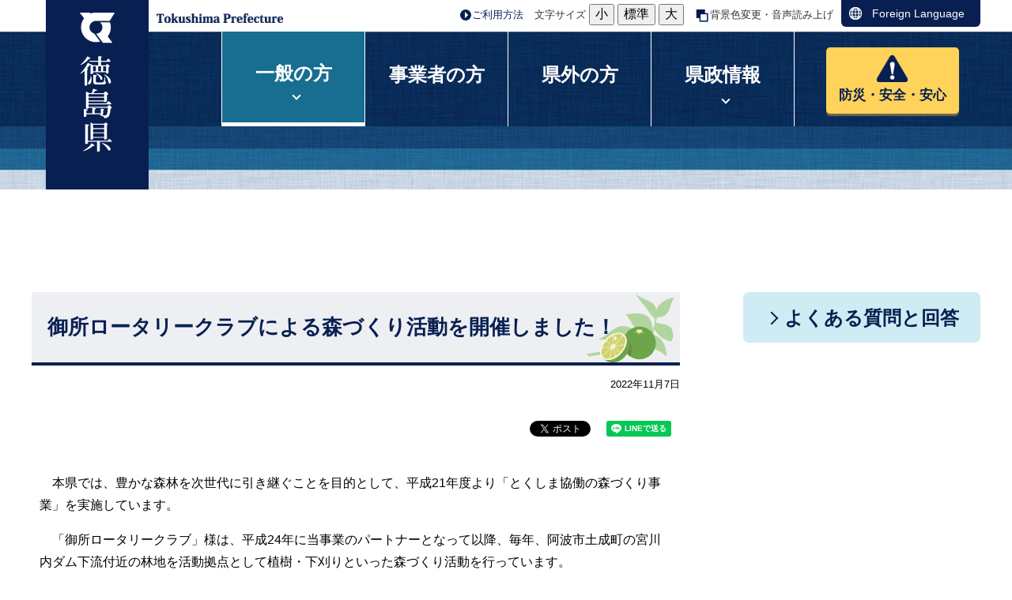

--- FILE ---
content_type: text/html; charset=UTF-8
request_url: https://www.pref.tokushima.lg.jp/ippannokata/sangyo/ringyo/7211129/
body_size: 8910
content:
  <!DOCTYPE html>
<html lang="ja">
  <head>
          <meta charset="utf-8"/>          <meta property="og:title" content="御所ロータリークラブによる森づくり活動を開催しました！｜徳島県ホームページ">
              <meta property="og:type" content="記事">
            <meta property="og:image" content="https://www.pref.tokushima.lg.jp/file/cooperation/banner_white.png">
            <meta property="og:site_name" content="徳島県ホームページ">
            
    <title>御所ロータリークラブによる森づくり活動を開催しました！｜徳島県ホームページ</title>
    <link href="/favicon.ico" type="image/x-icon" rel="icon">
    <link href="/favicon.ico" type="image/x-icon" rel="shortcut icon">
                    <script src="/js/jquery/jquery.min.js"></script>
      <script src="https://maps.googleapis.com/maps/api/js?key=AIzaSyBpVUgsTfMY2HvJWm_SXdSbvq0FNOaU0lI&amp;language=ja"></script>      <link rel="stylesheet" href="/css/public.css">
      <link rel="stylesheet" href="/css/public_pref_tokushima.css">
      <script src="/js/public.js"></script>
                <link rel="stylesheet" href="/file/css/188898.css">
                  <link rel="stylesheet" href="/file/css/192748.css">
                  <link rel="stylesheet" href="/file/css/423864.css">
                  <script src="/file/js/201583.js"></script>
                    <link rel="stylesheet" href="/file/css/423857.css">
                  <link rel="stylesheet" href="/file/css/400292.css">
                  <link rel="stylesheet" href="/file/css/417816.css">
                  <link rel="stylesheet" href="/file/css/192751.css">
                  <script src="/file/js/415952.js"></script>
                    <script src="/file/js/198918.js"></script>
                    <link rel="stylesheet" href="/file/css/407116.css">
                  <link rel="stylesheet" href="/file/css/552569.css">
                  <link rel="stylesheet" href="/file/css/771892.css">
                  <link rel="stylesheet" href="/file/css/408979.css">
                  <script src="/file/js/182768.js"></script>
                    <link rel="stylesheet" href="/file/css/400640.css">
                  <link rel="stylesheet" href="/file/css/408489.css">
                  <link rel="stylesheet" href="/file/css/420539.css">
                  <script src="/file/js/420541.js"></script>
                    <link rel="stylesheet" href="/file/css/189432.css">
                  <script src="/file/js/194495.js"></script>
                    <link rel="stylesheet" href="/file/css/816782.css">
                  <link rel="stylesheet" href="/file/css/411102.css">
                  <script src="/file/js/542597.js"></script>
                    <link rel="stylesheet" href="/file/css/542599.css">
                    <script src="/js/public/access_parts.js"></script>
                      <script src="/js/public/banner_parts.js"></script>
                  <script src="/js/public/breadcrumb_parts.js"></script>
                      <link rel="stylesheet" href="/css/fullcalendar/core/main.css"/>
              <link rel="stylesheet" href="/css/fullcalendar/daygrid/main.css"/>
              <script src="/js/fullcalendar/core/main.js"></script>
              <script src="/js/fullcalendar/daygrid/main.js"></script>
              <script src="/js/fullcalendar/core/locales/ja.js"></script>
                        <script src="/js/public/calendar_parts.js"></script>
                      <script src="/js/public/menu_parts.js"></script>
                  <script src="/js/public/search.js"></script>
                  <script src="/js/public/slide_block.js"></script>
                    <script src="/js/public/title_list_parts.js"></script>
                    <script src="/js/log.js"></script>
            <link rel="stylesheet" href="/css/leaflet/leaflet.css"/>
      <link rel="stylesheet" href="/css/leaflet/leaflet.fullscreen.css"/>
      <script src="/js/leaflet/leaflet.js"></script>
      <script src="/js/leaflet/Leaflet.fullscreen.min.js"></script>
                <script id="pt_loader" src="/js/ewbc/ewbc_pref_tokushima.min.js"></script>
                  <script async src="https://www.googletagmanager.com/gtag/js?id=G-5BGLEP1Y54"></script>
        <script>
          window.dataLayer = window.dataLayer || [];
          function gtag() {
            dataLayer.push(arguments);
          }
          gtag('js', new Date());
          gtag('config', 'G-5BGLEP1Y54');
        </script>
          </head>
  <body class="dev-pc">
          <noscript>
      <p>ご使用のブラウザでJavaScriptが無効なため、一部の機能をご利用できません。JavaScriptの設定方法は、お使いのブラウザのヘルプページをご覧ください。</p>
      </noscript>
            <div class="fontsize_change">
              <div class="fontsize">
          <p class="fontsize_title">文字サイズ</p>
          <button type="button" id="smaller" class="easyweb_font_size_click" value="-1">小</button>
          <button type="button" id="medium" class="easyweb_font_size_click" value="0">標準</button>
          <button type="button" id="larger" class="easyweb_font_size_click" value="1">大</button>
        </div>
        <div class="easyweb">
          <a href="javascript:void(0);" id="pt_enable">
            <img src="/img/img_ewbc_nav_bn6.gif" id="easyweb_icon" alt="やさしいブラウザ・クラウド版はこちらからご利用下さい">
          </a>
        </div>
          </div>
    <div class="cms-public">
  <div class="page" style="">
    <div class="layout" data-type="5">
            <div class="area area1 " data-type="1" style="" lang="" >
            <div class="parts header" style="font-family:arial,sans-serif;" lang="" data-load="1" >
        <div class="note">
        <div class="block logo" style="width:130px;font-family:arial,sans-serif;" lang="" data-load="1" >
    <div class="image" role="list">
  <div class="block center">
          <div class="image_listitem" role="listitem">
        <figure>
                      <div>
              <a href="/" target=""><img src="/man/file/img/200459.png" alt="徳島県" flag="0" class="" style=""/></a>            </div>
                  </figure>
      </div>
      </div>
</div>
  </div>
        <div class="block logo_en" style="width:180px;font-family:arial,sans-serif;" lang="en" data-load="1" >
    <div class="image" role="list">
  <div class="block center">
          <div class="image_listitem" role="listitem">
        <figure>
                      <div>
              <img src="/man/file/img/175529.png" alt="Tokushima Prefecture" flag="0" class="" style=""/>            </div>
                  </figure>
      </div>
      </div>
</div>
  </div>
        <div class="block setting" style="font-family:arial,sans-serif;" lang="" data-load="1" >
    <div class="html">
  <div class="tool-list" id="to-top" style="display: inline-block;">
   <ul>
      <li class="use"><a href="https://www.pref.tokushima.lg.jp/goriyouhouhou">ご利用方法</a></li>
      <li>
         <p>文字サイズ</p>
         <button type="button" id="smaller-btn" onclick="smaller()">小</button>
      </li>
      <li><button type="button" id="medium-btn" onclick="medium()">標準</button></li>
      <li><button type="button" id="larger-btn" onclick="larger()">大</button></li>
      <li class="bg"><a href="javascript:ptspkLoader('toggle')" id="pt_enabled">背景色変更・音声読み上げ</a></li>
   </ul>
</div>
<div class="block lang" style="width:176px;font-family:arial,sans-serif;" lang="en" data-load="1">
    <div class="sentence">
<p><a href="https://www.pref.tokushima.lg.jp/foreignlanguage">Foreign Language</a></p>
</div>  </div></div>  </div>
        <div class="block sp_header" style="font-family:arial,sans-serif;" lang="" data-load="1" >
    <div class="html">
  		<div class="parts header" id="sp-to-top">
			<div class="note">
				<div class="block logo">
					<div class="image">
						<div class="block">
							<figure>
							   <a href="/"><img src="/img/sp_logo.png" alt="徳島県 法人番号:4000020360007"></a>
                            </figure>
						</div>
					</div>
				</div>

			</div>
		</div>
<div class="parts">
            <div class="note">
                      <div class="block">
    <div class="html">
<div class="foreign-box">
  <a href="/foreignlanguage"><img src="/man/file/html/548823.jpg" alt="">Foreign<br>Language</a>
</div></div>  </div>
  </div>

  </div></div>  </div>
  </div>
  </div>
  
                <div class="parts globalmenu global_menu" style="font-family:arial,sans-serif;" lang="" data-load="1" >
        
  <div class="menu menu-vertical">
    <ul><li style="" class="text_flag " ><a href="/ippannokata/" style=""><span class="text_item" val="1000000">一般の方</span></a><ul><li style="" class="text_flag " ><a href="/ippannokata/kurashi/" style=""><span class="text_item" val="1010000">くらし・環境・地方創生</span></a></li><li style="" class="text_flag " ><a href="/ippannokata/kenko/" style=""><span class="text_item" val="1020000">健康・医療・福祉</span></a></li><li style="" class="text_flag " ><a href="/ippannokata/kyoiku/" style=""><span class="text_item" val="1030000">教育・文化・観光・スポーツ</span></a></li><li style="" class="text_flag " ><a href="/ippannokata/sangyo/" style=""><span class="text_item" val="1040000">産業・雇用・労働</span></a></li><li style="" class="text_flag " ><a href="/ippannokata/kendozukuri/" style=""><span class="text_item" val="1050000">県土づくり</span></a></li><li style="" class="text_flag " ><a href="/ippannokata/bosai/" style=""><span class="text_item" val="1060000">防災・安全</span></a></li><li style="" class="text_flag " ><a href="/ippannokata/nyusatsu/" style=""><span class="text_item" val="1070000">入札・売却情報</span></a></li></ul></li><li style="" class="text_flag " ><a href="/jigyoshanokata/" style=""><span class="text_item" val="2000000">事業者の方</span></a></li><li style="" class="text_flag " ><a href="/kengainokata/" style=""><span class="text_item" val="5000740">県外の方</span></a></li><li style="" class="text_flag " ><a href="/kenseijoho/" style=""><span class="text_item" val="3000000">県政情報</span></a><ul><li style="" class="text_flag " ><a href="/kenseijoho/tokushimakennitsuite/" style=""><span class="text_item" val="3080000">徳島県について</span></a></li><li style="" class="text_flag " ><a href="/kenseijoho/kenseisogo/" style=""><span class="text_item" val="3090000">県政総合</span></a></li><li style="" class="text_flag " ><a href="/kenseijoho/zaisei/" style=""><span class="text_item" val="3100000">財政</span></a></li><li style="" class="text_flag " ><a href="/kenseijoho/soshiki/" style=""><span class="text_item" val="3110000">組織</span></a></li><li style="" class="text_flag " ><a href="/kenseijoho/saiyo/" style=""><span class="text_item" val="3120000">採用</span></a></li><li style="" class="text_flag " ><a href="/kenseijoho/jorei/" style=""><span class="text_item" val="3130000">条例・規則・県報</span></a></li><li style="" class="text_flag " ><a href="/kenseijoho/tokei/" style=""><span class="text_item" val="3140000">統計</span></a></li><li style="" class="text_flag " ><a href="/kenseijoho/opendata/" style=""><span class="text_item" val="3150000">オープンデータ</span></a></li><li style="" class="text_flag " ><a href="/kenseijoho/johokokai/" style=""><span class="text_item" val="3160000">情報公開・個人情報保護</span></a></li><li style="" class="text_flag " ><a href="/kenseijoho/koho/" style=""><span class="text_item" val="3170000">広報</span></a></li><li style="" class="text_flag " ><a href="/kenseijoho/hodoteikyoshiryo/" style=""><span class="text_item" val="3180000">報道提供資料</span></a></li><li style="" class="text_flag " ><a href="/kenseijoho/kocho/" style=""><span class="text_item" val="3190000">広聴</span></a></li><li style="" class="text_flag " ><a href="/kenseijoho/kenchoshanojoho/" style=""><span class="text_item" val="3200000">県庁舎の情報</span></a></li><li style="" class="text_flag " ><a href="/kenseijoho/senkyo/" style=""><span class="text_item" val="3210000">選挙</span></a></li><li style="" class="text_flag " ><a href="/kenseijoho/kanrennochiiki/" style=""><span class="text_item" val="3220000">関連の地域・施設・機関</span></a></li></ul></li><li style="" class="text_flag " ><a href="/bousaianzenanshin/" style=""><span class="text_item" val="5000619">防災・安全・安心</span></a></li></ul>  </div>
  </div>
  
              <dynamic class="parts original_breadcrumb" data-load="0" data-dynamic="1" data-val="7095678" data-type="12" data-table="" data-grant_table="" data-language="1" data-device="1" data-attribute_page_val="7211262" data-system="1" data-parent_val="" data-top_no_display="0"></dynamic>
        </div>
            <div class="area-group-2-3-4">
                  <div class="area area3 " data-type="3" style="width:70%;" lang="" >
        <div class="parts " style="" lang="" data-load="1" >
        <div class="note">
        <div class="block " style="" lang="" data-load="1" >
    <div class="heading">
        <h1><span>御所ロータリークラブによる森づくり活動を開催しました！</span></h1>
      <time datetime=2022-11-07>2022年11月7日</time></div>
  
    <div class="sns-buttons" style="float: right">
      <ul class="sns-area">
                  <li class="twitter">
            <!-- twitter button -->
            <a href="https://twitter.com/share" class="twitter-share-button" data-url="">Tweet</a>
            <script>!function (d, s, id) {
                var js, fjs = d.getElementsByTagName(s)[0], p = /^http:/.test(d.location) ? 'http' : 'https';
                if (!d.getElementById(id)) {
                  js = d.createElement(s);
                  js.id = id;
                  js.src = p + '://platform.twitter.com/widgets.js';
                  fjs.parentNode.insertBefore(js, fjs);
                }
              }(document, 'script', 'twitter-wjs');</script>
          </li>
                    <li class="facebook">
            <!-- facebook like button -->
            <div id="fb-root"></div>
            <script>(function (d, s, id) {
                var js, fjs = d.getElementsByTagName(s)[0];
                if (d.getElementById(id))
                  return;
                js = d.createElement(s);
                js.id = id;
                js.src = "//connect.facebook.net/ja_JP/sdk.js#xfbml=1&version=v2.10";
                fjs.parentNode.insertBefore(js, fjs);
              }(document, 'script', 'facebook-jssdk'));</script>
                            <div class="fb-like" data-href="https://www.pref.tokushima.lg.jp/ippannokata/sangyo/ringyo/7211129" data-layout="button_count" data-action="like" data-size="small" data-show-faces="true" data-share="true"></div>
                        </li>
                    <li class="lineit">
            <!-- line button -->
            <script type="text/javascript">LineIt.loadButton();</script>
                            <div class="line-it-button" style="display: none;" data-lang="ja" data-type="share-a" data-url="https://www.pref.tokushima.lg.jp/ippannokata/sangyo/ringyo/7211129"></div>
                          <script src="https://d.line-scdn.net/r/web/social-plugin/js/thirdparty/loader.min.js" async="async" defer="defer"></script>
          </li>
                </ul>
    </div>
      </div>
        <div class="block " style="" lang="" data-load="1" >
    <div class="sentence">
  <p>　本県では、豊かな森林を次世代に引き継ぐことを目的として、平成21年度より「とくしま協働の森づくり事業」を実施しています。</p>

<p>　「御所ロータリークラブ」様は、平成24年に当事業のパートナーとなって以降、毎年、阿波市土成町の宮川内ダム下流付近の林地を活動拠点として植樹・下刈りといった森づくり活動を行っています。</p>

<p>　今回は、「御所ロータリークラブ」の皆さんと「吉野川高等学校インターアクトクラブ」の皆さんで森づくり活動を行いましたのでご紹介します。</p>
</div>  </div>
        <div class="block " style="" lang="" data-load="1" >
    <div class="heading">
      <h2><span>◇活動の概要</span></h2>
    </div>
  </div>
        <div class="block " style="" lang="" data-load="1" >
    <div class="sentence">
  <p>【日時】</p>

<p>令和4年11月6日（日）午前9時～午前11時</p>

<p>【場所】</p>

<p>阿波市土成町宮川内</p>

<p>【参加者】</p>

<p>計14名</p>

<p>御所ロータリークラブ 10名</p>

<p>徳島県立吉野川高等学校 4名（引率2名、高校生2名）</p>

<p>スタッフ（徳島県、（公社）徳島森林づくり推進機構、徳島北部森林組合）</p>

<p>【スケジュール】</p>

<p>9:20～ㅤオープニング式（関係者あいさつ、概要説明など）</p>

<p>9:40～ㅤ下刈り作業</p>

<p style="margin-left:40px">ㅤㅤ記念撮影</p>

<p>11:00～ㅤ閉会（関係者あいさつ）</p>
</div>  </div>
        <div class="block " style="" lang="" data-load="1" >
    <div class="heading">
      <h2><span>◇活動の様子</span></h2>
    </div>
  </div>
        <div class="block " style="" lang="" data-load="1" >
    <div class="heading">
        <h5>
      <span>開会</span>
      </h5>
      </div>
  </div>
        <div class="block " style="" lang="" data-load="1" >
    <div class="sentence">
  <p>　開会にあたり、主催者の御所ロータリークラブ 河野会長、また吉野川高等学校より開会の挨拶をいただきました。</p>
</div>  </div>
        <div class="block " style="" lang="" data-load="1" >
    <div class="image">
  <div class="block center">
          <div class="image_listitem">
        <figure>
                      <div>
              <img src="/file/img/811577.jpg" alt="" flag="1" class="" style=""/>            </div>
                  </figure>
      </div>
      </div>
</div>
  </div>
        <div class="block " style="" lang="" data-load="1" >
    <div class="heading">
        <h5>
      <span>下刈り作業</span>
      </h5>
      </div>
  </div>
        <div class="block " style="" lang="" data-load="1" >
    <div class="image">
  <div class="block center">
          <div class="image_listitem">
        <figure>
                      <div>
              <img src="/file/img/811580.jpg" alt="" flag="1" class="" style=""/>            </div>
                  </figure>
      </div>
          <div class="image_listitem">
        <figure>
                      <div>
              <img src="/file/img/811581.jpg" alt="" flag="1" class="" style=""/>            </div>
                  </figure>
      </div>
      </div>
</div>
  </div>
        <div class="block " style="" lang="" data-load="1" >
    <div class="heading">
        <h5>
      <span>閉会</span>
      </h5>
      </div>
  </div>
        <div class="block " style="" lang="" data-load="1" >
    <div class="sentence">
  <p>　閉会にあたり、吉野川高等学校インターアクトクラブの代表の方からごあいさつをいただきました！</p>
</div>  </div>
        <div class="block " style="" lang="" data-load="1" >
    <div class="image">
  <div class="block center">
          <div class="image_listitem">
        <figure>
                      <div>
              <img src="/file/img/811584.jpg" alt="" flag="1" class="" style=""/>            </div>
                  </figure>
      </div>
          <div class="image_listitem">
        <figure>
                      <div>
              <img src="/file/img/811585.jpg" alt="" flag="1" class="" style=""/>            </div>
                  </figure>
      </div>
      </div>
</div>
  </div>
        <div class="block " style="" lang="" data-load="1" >
    <div class="heading">
      <h2><span>記念撮影</span></h2>
    </div>
  </div>
        <div class="block " style="" lang="" data-load="1" >
    <div class="image">
  <div class="block center">
          <div class="image_listitem">
        <figure>
                      <div>
              <img src="/file/img/811573.jpg" alt="" flag="1" class="" style=""/>            </div>
                  </figure>
      </div>
      </div>
</div>
  </div>
        <div class="block " style="" lang="" data-load="1" >
    <div class="sentence">
  <p style="text-align:center"><span style="color:#11783e"><strong>皆さま、作業お疲れ様でした！</strong></span></p>

<p style="text-align:center"><span style="color:#11783e"><strong>これからも『とくしま協働の森づくり事業』をよろしくお願いします！</strong></span></p>
</div>  </div>
        <div class="block " style="" lang="" data-load="1" >
    <div class="sentence">
  <p><a href="https://www.pref.tokushima.lg.jp/ippannokata/sangyo/ringyo/2009060200083">とくしま協働の森づくり事業の詳細についてはこちら</a></p>
</div>  </div>
        <div class="block " style="" lang="" data-load="1" >
    <div class="horizontalline">
  <hr class="dashed">
</div>  </div>
  </div>
  </div>
            <div class="parts " style="" lang="" data-load="1" >
        <div class="note">
        <div class="block" data-load="0" data-dynamic="1" data-val="21680119" data-table="" data-grant_table="" data-language="1" data-device="1" data-attribute_page_val="7211262" data-system="1">
  </div>
    </div>
  </div>
              <dynamic class="parts" data-load="0" data-dynamic="1" data-val="11170811" data-type="13" data-table="" data-grant_table="" data-language="1" data-device="1" data-attribute_page_val="7211262" data-system="1"></dynamic>
        </div>
                      <div class="area area4 " data-type="4" style="width:30%;" lang="" >
          <dynamic class="parts" data-load="0" data-dynamic="1" data-val="7095679" data-type="3" data-table="" data-grant_table="" data-language="1" data-device="1" data-attribute_page_val="7211262" data-system="1"></dynamic>
                  <div class="parts temp_side_faq" style="font-family:arial,sans-serif;" lang="" data-load="1">
            
                      <div class="menu menu-vertical">
                  <ul><li style=" width:300px; height:50px;" class="text_flag " ><a href="/shitsumon/" style=""><span class="text_item" val="5000818">よくある質問と回答</span></a></li></ul>                </div>
                
<!--            <script>
              var fixed_display = ;
              var a = $('.menu-horizontal-fixed').find('[val_id=]');
              a.parents('li.text_flag').addClass('menu_open');
            </script>-->
  </div>
  
              <dynamic class="parts" data-load="0" data-dynamic="1" data-val="7095681" data-type="1" data-table="" data-grant_table="" data-language="1" data-device="1" data-shared_attribute_page_val="7001448" data-attribute_page_val="7211262" data-system="1"></dynamic>
        </div>
                </div>
              <div class="area area5 " data-type="5" style="" lang="" >
            <div class="parts " style="" lang="" data-load="1" >
        <div class="note">
        <div class="block pc-footer" style="font-family:arial,sans-serif;" lang="" data-load="1" >
    <div class="html">
    <footer>
    <div class="menu">
      <ul>
        <li class="arrow2"><a href="https://www.pref.tokushima.lg.jp/sitepolicy/">サイトポリシーについて</a></li>
        <li class="arrow2"><a href="https://www.pref.tokushima.lg.jp/accessibility/">ウェブアクセシビリティ方針</a></li>
        <li class="arrow2"><a href="https://www.pref.tokushima.lg.jp/rss/">RSSについて</a></li>
        <li class="arrow2"><a href="https://www.pref.tokushima.lg.jp/site_map/">サイトマップ</a></li>
      </ul>
    </div>
    <div class="main">
    <div class="inner">
      <div class="ai" title="AI TOKUSHIMA 藍に関するポータルサイト（外部リンク、別ウィンドウで開きます。）"><a href="https://ai-tokushima.jp/" target="blank">AI/TOKUSHIMA（外部リンク、別ウィンドウで開きます。）</a></div>
      <address>
        <strong>徳島県庁</strong><br />
        〒770-8570<br />
        徳島県徳島市万代町1丁目1番地<br />
        <dl>
          <dt>電話番号:</dt><dd>088-621-2500（代表）</dd>
          <dt>開庁時間:</dt>
          <dd>
            午前8時30分から午後6時15分まで<br />
            （土曜日・日曜日・祝日・年末年始を除く）<br />
            ※一部、開庁時間が異なる組織、施設があります。
          </dd>
          <dt>法人番号:</dt><dd>4000020360007</dd>
        </dl>
      </address>
      <div class="inquire_block">
        <a href="https://www.pref.tokushima.lg.jp/otoiawase/">
          <div class="inquire">
            <div class="title">お問い合わせ</div>
            <div class="desc">電話（すだちくんコール）、メールでのお問い合わせはこちらから。</div>
          </div>
        </a>
      </div>
      <div class="banner_block">
        <a href="https://www.pref.tokushima.lg.jp/access/" class="access">
          <div class="title">県庁への<br />アクセス</div>
        </a>
        <a href="https://www.pref.tokushima.lg.jp/floormap/" class="floor">
          <div class="title">県庁舎の<br />フロアマップ</div>
        </a>
      </div>
    </div>
    </div>
    <div class="copyright" lang="en">
      &copy;2017 Tokushima Prefectural Government.
    </div>
  </footer>

<script>
	//スマホ・タブレット時メニュー表示
	if (document.querySelector('body.dev-sp') || document.querySelector('body.dev-tb')) {
		console.log('bcb');
		var targetMenu = document.querySelector('.cms-public .global_menu .menu');
		targetMenu.insertAdjacentHTML('afterbegin','<a id="menu-button" href="javascript:void(0);"><span>メニュー</span></a>');
	}
</script>
<script>
	//組織から探すボタン設定
	if (document.querySelector('.dev-pc .temp_side_soshiki .text_item')) {
		elm = document.querySelector('.dev-pc .temp_side_soshiki .text_item');
		elm.innerHTML = '組織から探す';
	}
</script>
<script>
	//一覧開閉設定
	elm = document.createElement('span'); 
	elm.classList.add('icon');
	elm.innerHTML = '開く';
	console.log('scriptin');

	if (document.querySelector('.accordion')) {
		console.log('accordionin');
		obj = document.querySelectorAll('.accordion .title-list .index li');
		for(i = 0; i < obj.length; i++){
			obj[i].insertAdjacentHTML('afterbegin','<span class="before"></span>');
			obj[i].insertAdjacentHTML('beforeend', '<a class="icon" href="javascript:void(0);">開く</a>');
		}
	}
</script>
<script>
	//グローバルメニューカレント設定
	if(document.querySelector('body.dev-pc')) {

		var url = location.href;
		url_array = url.split('/');
		url_array = url_array.filter(Boolean);

		var globalMenuLists = document.querySelectorAll('.dev-pc .globalmenu .menu > ul > li > a');
		for(i = 0; i < globalMenuLists.length; i++){
			var globalMenu = globalMenuLists[i];
			var href = globalMenu.getAttribute('href');
			var href_array = href.split('/');
			href_array = href_array.filter(Boolean);

			if(url_array[2] == href_array[href_array.length - 1]) {
				globalMenu.classList.add('active');
			} else {
				globalMenu.classList.remove('active');
			}
		}
	}
</script>
<script>
	//サイドメニューカレント設定
	if(document.querySelector('body.dev-pc .area4')) {

		var url = location.href;
		url_array = url.split('/');
		url_array = url_array.filter(Boolean);
		if(url_array[url_array.length - 1].match(/#/)) {
			url_array_sharp = url_array[url_array.length - 1].split('#');
			url_array_last = url_array_sharp[0];
		} else {
			url_array_last = url_array[url_array.length - 1]
		}

		var sideMenuLists = document.querySelectorAll('.dev-pc .temp_side_menu .menu-vertical li a');
		for(i = 0; i < sideMenuLists.length; i++){
			var sideMenu = sideMenuLists[i];
			var href = sideMenu.getAttribute('href');
			var href_array = href.split('/');
			href_array = href_array.filter(Boolean);

			if(url_array_last == href_array[href_array.length - 1]) {
				sideMenuLists[i].classList.add('active');
			} else {
				sideMenuLists[i].classList.remove('active');
			}
		}
	}
</script>
<script>
$(function(){
	//タブレット、スマホ時に切替ボタンクリック
	$(document).on('click','.topc_block a.topc',function(){
		var loc = $(location).attr('pathname');
		var loc_array = loc.split('/');
		var original_device = loc_array[1];
		$.cookie('original_device', original_device, { expires: 1, path: '/', domain: 'www.pref.tokushima.lg.jp' });
		$.cookie('selected_device', '1', { expires: 1, path: '/', domain: 'www.pref.tokushima.lg.jp' });
		window.location.href = loc;
	})

	//PC時に切替ボタンクリック
	$(document).on('click','.deviceChange a',function(){
		var original_device = $.cookie('original_device');
		var device_type;
		if(original_device == 'tb'){
			device_type = 2;
		}else if(original_device == 'sp'){
			device_type = 3;
		}
		$.cookie('selected_device', device_type, { expires: 1, path: '/', domain: 'www.pref.tokushima.lg.jp' });
                window.location.href = loc;
	})
});
</script></div>  </div>
        <div class="block sp-footer" style="font-family:arial,sans-serif;" lang="" data-load="1" >
    <div class="html">
  	<div class="footer">
		<div class="menu">
			<ul>
				<li class="arrow2"><a href="https://www.pref.tokushima.lg.jp/sitepolicy">サイトポリシーについて</a></li>
				<li class="arrow2"><a href="https://www.pref.tokushima.lg.jp/accessibility">ウェブアクセシビリティ方針</a></li>
				<li class="arrow2"><a href="https://www.pref.tokushima.lg.jp/rss">RSSについて</a></li>
				<li class="arrow2"><a href="https://www.pref.tokushima.lg.jp/site_map">サイトマップ</a></li>
			</ul>
		</div>
		<div class="main">
		<div class="inner">
			<div class="ai"><a href="https://ai-tokushima.jp/" target="blank">AI/TOKUSHIMA（外部リンク、別ウィンドウで開きます。）</a></div>
			<address>
				<strong>徳島県庁</strong><br />
				〒770-8570<br />
				徳島県徳島市万代町1丁目1番地<br />
				<dl>
					<dt>電話番号:</dt><dd>088-621-2500（代表）</dd>
					<dt>法人番号:</dt><dd>4000020360007</dd>
				</dl>
			</address>
		</div>
		</div>
             <a href="https://www.pref.tokushima.lg.jp/otoiawase">
		 <div class="inquire_block">
			<div class="inquire">
				<div class="title">お問い合わせ</div>
				<div class="desc">電話（すだちくんコール）、メールでのお問い合わせはこちらから。</div>
			</div>
		</div>
             </a>
		<div class="banner_block">
			<a href="https://www.pref.tokushima.lg.jp/access" class="access">
				<div class="title">県庁への<br />アクセス</div>
			</a>
			<a href="https://www.pref.tokushima.lg.jp/floormap" class="floor">
				<div class="title">県庁舎の<br />フロアマップ</div>
			</a>
		</div>
		<div class="topc_block">
		<div class="topc_inner">
			<a href="javascript:void(0)" class="topc">
				<div class="title"><img src="/file/html/169611.png" alt="">PC版はこちら</div>
			</a>
		</div>
		</div>
		<div class="copyright" lang="en">
			&copy;2017 Tokushima Prefectural Government.
		</div>
	</div></div>  </div>
        <div class="block mb-footer" style="font-family:arial,sans-serif;" lang="" data-load="1" >
    <div class="html">
  <br />[0] <a href="https://www.pref.tokushima.lg.jp/" accesskey="0">トップページに戻る</a></div>  </div>
  </div>
  </div>
  
        </div>
        </div>
  </div>
</div>
<div class="data-field">
  <input type="hidden" id="attribute_page_id_hidden" name="attribute_page_id_hidden" value="7211262">
  <input type="hidden" id="type_hidden" name="type_hidden" value="2">
  <input type="hidden" id="language_page_id_hidden" name="language_page_id_hidden" value="7516106">
  <input type="hidden" id="page_id_hidden" name="page_id_hidden" value="34237094">
  <input type="hidden" id="language_id_hidden" name="language_id_hidden" value="1">
  <input type="hidden" id="device_id_hidden" name="device_id_hidden" value="1">
  <input type="hidden" id="sites_responsive_flag_hidden" name="sites_responsive_flag_hidden" value="0">
  <input type="hidden" id="page_responsive_flag_hidden" name="page_responsive_flag_hidden" value="0">
</div>
  <div class="to_original_page"><a href="javascript:void(0);"></a></div>
  <script src="/js/jquery/jquery.cookie.js"></script>
  <script>
    $(function () {
      var original_device = $.cookie('original_device'); //2:tb, 3:sp
      if (original_device == 'tb') {
        $('.to_original_page a').text('徳島県ホームページ（タブレット版）表示');
      } else if (original_device == 'sp') {
        $('.to_original_page a').text('徳島県ホームページ（スマートフォン版）表示');
      } else {
        $('.to_original_page a').text('徳島県ホームページ表示');
        $('.to_original_page').css('display', 'none');
      }
      $(document).on('click', '.to_original_page a', function () {
        var original_device = $.cookie('original_device');
        var device_type;
        if (original_device == 'tb') {
          device_type = 2;
        } else if (original_device == 'sp') {
          device_type = 3;
        }
        $.cookie('selected_device', device_type, {expires: 1, path: '/', domain: 'www.pref.tokushima.lg.jp'});
        window.location.href = $(location).attr('pathname');
      });
    });

    var x = 100, cnt = 0;
    function larger() {
      if (cnt >= 2) {
        return;
      }
      x *= 1.2;
      cnt++;
      document.body.style.fontSize = x + '%';
    }
    function medium() {
      x = 100;
      cnt = 0;
      document.body.style.fontSize = 100 + '%';
    }
    function smaller() {
      x /= 1.2;
      cnt--;
      document.body.style.fontSize = x + '%';
    }
  </script>
  </body>
</html>
  

--- FILE ---
content_type: text/css
request_url: https://www.pref.tokushima.lg.jp/css/public.css
body_size: 12519
content:
body {
  overflow-x: auto;
  padding-top:0;
  margin-top:0;
}
.cms-public .page {
  margin:0 auto;
}

.cms-public .parts {
  float: left;
  width: 100%;
}
.cms-public .block {
  float: left;
  width: 100%;
}

.fontsize_change {
  float: right;
}
.fontsize_change .easyweb {
  float: left;
}
.fontsize_change .fontsize {
  float: left;
}
.fontsize_change .fontsize p.fontsize_title {
  margin: 0;
  display: inline-block;
}
/*[小][標準][大]*/
button#smaller,
button#medium,
button#larger,
button#smaller-btn,
button#medium-btn,
button#larger-btn{
  font: 400 1em Arial;
}

/***** sns *****/
.cms-public .page .sns-area {
  margin:20px auto;
  padding:0;
  list-style: none;
}
.cms-public .page .sns-area li {
  float: left;
  margin:0 10px 0 0;
}
.cms-public .page .sns-area li.facebook {
  line-height: 1;
}

.cms-public .plugindownload {
  display: table-cell;
  vertical-align: middle;
  border: 1px solid #e1e1e1;
  margin: 10px 0;
  padding: 10px;
  font-size: 0.75em;
  float: left;
}
.cms-public .plugindownload a {
  display: inline-table;
}
.cms-public .plugindownload img {
  vertical-align: middle;
}
.cms-public .plugindownload div {
  display: inline-block;
  vertical-align: middle;
  margin: 0 10px;
}

/***** menu *****/
.cms-public a span.text_item,
.cms-public a img.image_item {
  display: none;
}
.cms-public li.text_flag a span.text_item,
.cms-public li.image_flag a img.image_item {
  display: inline;
}
.cms-public .menu-vertical a,
.cms-public .menu-horizontal a,
.cms-public .menu-group a {
  display: table-cell;
  padding: 0;
  width: 100%;
  text-align: center;
  vertical-align: middle;
  text-decoration: none;
  cursor: pointer;
  color: white;
}
.cms-public .menu-horizontal-fixed a{
  display: flex;
  background: linear-gradient(#091f51, #091f51);
  color: white;
  text-decoration: none;
  text-align: center;
  display: -webkit-flex;
  display: flex;
  -webkit-align-items: center;
  align-items: center;
  -webkit-justify-content: center;
  border: 1px solid #ddd;
}

.cms-public .menu-sitemap{
  display: table;
} 

.cms-public .menu-vertical,
.cms-public .menu-horizontal,
.cms-public .menu-horizontal-fixed,
.cms-public .menu-group,
.cms-public .menu-line,
.cms-public .menu-sitemap{
  width: 100%;
}
.cms-public .menu-vertical > ul,
.cms-public .menu-horizontal > ul,
.cms-public .menu-horizontal-fixed > ul,
.cms-public .menu-group > ul,
.cms-public .menu-line > ul {
  margin: 0;
  padding: 0;
  list-style-type: none;
}

/* Vertical */
.cms-public .menu-vertical > ul > li {
  /* level 1 block items */
  display: table;
  position: relative;
  float: left;
  margin: 0;
  padding: 0;
  border: 1px solid #ddd;
  background: linear-gradient(#091f51, #091f51);
}
.cms-public .menu-vertical > ul > li > ul {
  /* level 2 block */
  position: absolute;
  z-index: 9999;
  top: 70%;
  left: 0;
  padding: 0;
  list-style-type: none;
  visibility: hidden;
  opacity: 0;
  transition: .25s;
}
.cms-public .menu-vertical > ul > li.active > ul,
.cms-public .menu-vertical > ul > li:hover > ul {
  /* level 2 block (hover) */
  top: 100%;
  visibility: visible;
  opacity: 1;
}
.cms-public .menu-vertical > ul > li > ul > li {
  /* level 2 block items */
  position: relative;
  display: table;
  width: 100%;
  border: 1px solid #ddd;
  background: linear-gradient(#091f51, #091f51);
}
.cms-public .menu-vertical > ul > li > ul > li > ul {
  /* level 3 block */
  position: absolute;
  z-index: 9999;
  top: 0%;
  left: 70%;
  padding: 0;
  list-style-type: none;
  visibility: hidden;
  opacity: 0;
  transition: .25s;
}
.cms-public .menu-vertical > ul > li > ul > li.active > ul,
.cms-public .menu-vertical > ul > li > ul > li:hover > ul {
  /* level 3 block (hover) */
  left: 100%;
  visibility: visible;
  opacity: 1;
}
.cms-public .menu-vertical > ul > li > ul > li > ul > li {
  /* level 3 block items */
  position: relative;
  display: table;
  width: 100%;
  border: 1px solid #ddd;
  background: linear-gradient(#091f51, #091f51);
}
.cms-public .menu-vertical > ul > li > ul > li > ul > li > ul{
  /* level 4 */
  display: none;
}

/* Horizontal */
.cms-public .menu-horizontal > ul > li {
  /* level 1 block items */
  display: table;
  position: relative;
  margin: 0;
  padding: 0;
  border: 1px solid #ddd;
  background: linear-gradient(#091f51, #091f51);
  z-index: 9999;
}
.cms-public .menu-horizontal > ul > li > ul {
  /* level 2 block */
  position: absolute;
  z-index: -1;
  top: 0;
  left: 70%;
  padding: 0;
  list-style-type: none;
  visibility: hidden;
  opacity: 0;
  transition: .25s;
}
.cms-public .menu-horizontal > ul > li.active > ul,
.cms-public .menu-horizontal > ul > li:hover > ul {
  /* level 2 block (hover) */
  left: 100%;
  visibility: visible;
  opacity: 1;
}
.cms-public .menu-horizontal > ul > li > ul > li {
  /* level 2 block items */
  position: relative;
  display: table;
  border: 1px solid #ddd;
  background: linear-gradient(#091f51, #091f51);
}
.cms-public .menu-horizontal > ul > li > ul > li > ul {
  /* level 3 block */
  position: absolute;
  z-index: -1;
  top: 0;
  left: 80%;
  padding: 0;
  list-style-type: none;
  visibility: hidden;
  opacity: 0;
  transition: .25s;
}
.cms-public .menu-horizontal > ul > li > ul > li.active > ul,
.cms-public .menu-horizontal > ul > li > ul > li:hover > ul {
  /* level 3 block (hover) */
  left: 100%;
  visibility: visible;
  opacity: 1;
}
.cms-public .menu-horizontal > ul > li > ul > li > ul > li {
  /* level 3 block items */
  position: relative;
  display: table;
  border: 1px solid #ddd;
  background: linear-gradient(#091f51, #091f51);
}
.cms-public .menu-horizontal > ul > li > ul > li > ul > li > ul {
  /* level 4 */
  display: none;
}

/* Horizontal-fixed */
.cms-public .menu-horizontal-fixed > ul > li {
  /* level 1 block items */
  display: table;
  position: relative;
}
.cms-public .menu-horizontal-fixed > ul > li > ul {
  /* level 2 block */
  list-style-type: none;
  padding-left: 0;
  display: none;
}
.cms-public .menu-horizontal-fixed > ul > li > ul > li {
  /* level 2 block items */
  display: table;
  position: relative;
}
.cms-public .menu-horizontal-fixed > ul > li.menu_open > ul {
  /* level 2 block (ドロップダウンクリック時) */
  display: table;
}
.cms-public .menu-horizontal-fixed > ul > li > ul > li > a,
.cms-public .menu-horizontal-fixed > ul > li > ul > li > span.drop_down {
  /* level 2 block items(2階層目の色) */
  opacity: 0.8;
}

.cms-public .menu-horizontal-fixed > ul > li > ul > li > ul {
  /* level 3 block */
  list-style-type: none;
  padding-left: 0;
  display: none;
}
.cms-public .menu-horizontal-fixed > ul > li > ul > li > ul > li {
  /* level 3 block items */
  display: table;
  position: relative;
}
.cms-public .menu-horizontal-fixed > ul > li.menu_open > ul > li.menu_open > ul {
  /* level 3 block (ドロップダウンクリック時) */
  display: table;
}
.cms-public .menu-horizontal-fixed > ul > li > ul > li > ul > li > a,
.cms-public .menu-horizontal-fixed > ul > li > ul > li > ul > li > span.drop_down {
  /* level 3 block (3階層目の色) */
  opacity: 0.6;
}
.cms-public .menu-horizontal-fixed > ul > li > ul > li > ul > li > ul {
  /* level 4 */
  display: none;
}
.cms-public .menu-horizontal-fixed span.drop_down:before {
  content: '';
  width: 10px;
  height: 10px;
  border: 0px;
  border-top: solid 3px #fff;
  border-right: solid 3px #fff;
  -ms-transform: rotate(135deg);
  -webkit-transform: rotate(135deg);
  transform: rotate(135deg); 
  position: absolute;
  bottom: 50%;
  left: 40%;
  margin-top: -4px;
  text-decoration: none;
}
.cms-public .menu-horizontal-fixed span.drop_down {
  display: inline-block;
  right: 0px;
  position: absolute;
  border-left: 1px solid #ddd;
  border: 1px solid #ddd;
  top: 0;
}
.cms-public .menu-horizontal-fixed span.drop_down:hover {
  cursor:pointer;
  background: #176E90;
}

/* Horizontal.left-underneath */
.cms-public .menu-horizontal.left-underneath > ul > li > ul {
  /* level 2 block */
  position: absolute;
  z-index: -1;
  top: 0;
  left: -70%;
  padding: 0;
  list-style-type: none;
  visibility: hidden;
  opacity: 0;
  transition: .25s;
}
.cms-public .menu-horizontal.left-underneath > ul > li.active > ul,
.cms-public .menu-horizontal.left-underneath > ul > li:hover > ul {
  /* level 2 block (hover) */
  left: -100%;
  visibility: visible;
  opacity: 1;
}
.cms-public .menu-horizontal.left-underneath > ul > li > ul > li > ul {
  /* level 3 block */
  position: absolute;
  z-index: -2;
  top: 0;
  left: -80%;
  padding: 0;
  list-style-type: none;
  visibility: hidden;
  opacity: 0;
  transition: .25s;
}
.cms-public .menu-horizontal.left-underneath > ul > li > ul > li.active > ul,
.cms-public .menu-horizontal.left-underneath > ul > li > ul > li:hover > ul {
  /* level 3 block (hover) */
  left: -100%;
  visibility: visible;
  opacity: 1;
}

/* Group */
.cms-public .menu-group > ul > li {
  /* level 2 block items */
  display: inline-block;
  overflow: hidden;
  border: 1px solid #000;
  background: #9df;
  vertical-align: top;
}
.cms-public .menu-group > ul > li > ul {
  /* level 2 block */
  display: table;
  width: 100%;
  padding: 5px 0px 0px 15px;
}
.cms-public .menu-group > ul > li > ul > li {
  /* level 2 block items */
  display: inline-block;
  width: 50%;
}
.cms-public .menu-group > ul > li > ul > li > ul {
  /* level 3 */
  display: none;
}

/* Line */
.cms-public .menu-line img {
  height: 50px;
  width: 50px;
}
.cms-public .menu-line > ul > li {
  /* level 2 block items */
  position: relative;
  display: block;
  overflow: hidden;
  border: 1px solid #000;
  background: #9df;
  vertical-align: top;
  padding: 5px 0px 0px 5px;
}
.cms-public .menu-line > ul > li > * {
  position: absolute;
  top: 50%;
  line-height: 1.5em;
  margin-top: -1.5em;
}
.cms-public .menu-line > ul > li > ul {
  /* level 2 block */
  position: absolute;
  left: 20%;
  display: inline-block;
}
.cms-public .menu-line > ul > li > ul > li {
  /* level 2 block items */
  display: inline;
  list-style: none;
}
.cms-public .menu-line > ul > li > ul > li + li:before {
  margin: 0 8px;
  content: "/";
}
.cms-public .menu-line > ul > li > ul > li > * {
  vertical-align: baseline;
}
.cms-public .menu-line > ul > li > ul > li > ul {
  /* level 3 */
  display: none;
}

/* Sitemap */
.cms-public .menu-sitemap a{
  color: #081f51;
} 
.cms-public .menu-sitemap > ul{
  padding:0;
}
.cms-public .menu-sitemap > ul > li {
  /* level 1 block items */
  position: relative;
  margin: 0;
  padding: 0;
  margin-bottom: 0.5em;
  height: auto;
  background: transparent;
  display: block;
  float: none;
  border: none;
}
.cms-public .menu-sitemap > ul > li > a {
  /* level 1 block */
  font-size: calc(1.5em + 0.15vw);
  font-weight: bold;
  text-decoration: underline;
  border-bottom: 1px solid #0B214F;
  display: block;
}
.cms-public .menu-sitemap > ul > li > ul {
  /* level 2 block */
  margin-top:20px;
}
.cms-public .menu-sitemap > ul > li > ul > li {
  /* level 2 block items */
  margin-top:10px;
}
.cms-public .menu-sitemap > ul > li > ul > li > ul {
  /* level 3 block */
  margin-top:10px;
}
.cms-public .menu-sitemap > ul > li > ul > li > ul > li {
  /* level 3 block items */
  margin-top:10px;
}
.cms-public .menu-sitemap > ul > li > ul > li > ul > li > ul {
  /* level 4 block */
  margin-top:10px;
}
.cms-public .menu-sitemap > ul > li > ul > li > ul > li > ul > li{
  /* level 4 block items */
  margin-top:10px;
}
.cms-public .menu-sitemap ul li a img {
  width:50px;
  height:50px;
}

/* Hamburger */
.cms-public .menu-trigger {
  vertical-align: middle;
  background-color: #fff;
  border: 4px solid #091f51;
  border-radius: 6px;
  padding: 15px 0px;
  z-index: 99;
  position: relative;
  float: left;
  cursor: pointer;
}
.cms-public .menu-trigger span {
  display: block;
  height: 8px;
  width: 49px;
  background-color: #091f51;
  border-radius: 4px;
  margin: 4px 16px;
}
.cms-public .menu-trigger-right {
  float: right;
}
.menu-trigger.active_hamburger span:nth-of-type(1) {
  transform: translateY(12px) rotate(-45deg);
}
.menu-trigger.active_hamburger span:nth-of-type(2) {
  background-color: white;
}
.menu-trigger.active_hamburger span:nth-of-type(3) {
  transform: translateY(-12px) rotate(45deg);
}
.cms-public .buns {
  position: relative;
}
.cms-public .hamburger {
  position: absolute;
  display: none;
  z-index: 9999;
  margin-top: 78px;
  width:100%;
}
.cms-public .hamburger-right {
  float: right;
}
.cms-public .hamburger .menu-hamburger {
  display: table;
  width: 100%;
  height: 100%;
}
.cms-public .hamburger .menu-hamburger > ul {
  display: inline;
  vertical-align: middle;
}
.cms-public .hamburger .menu-hamburger > ul .menu-hamburger > ul > li{
  height: 40px;
  margin: 16px auto 0 auto;
}
.cms-public .hamburger .menu-hamburger > ul .menu-hamburger > ul > li:first-child{
  margin-top: 0;
}
.cms-public .hamburger .menu-hamburger > ul .menu-hamburger > ul > li > a{
  display: block;
  position: relative;
  text-decoration: none;
  font-size: 2.4rem;
  color: #333;
  line-height: 40px;
  text-align: center;
}
.cms-public .menu-hamburger {
  display: table;
  width: 100%;
  height: 100%;
}
.cms-public .menu-hamburger a{
  display: block;
  padding: 1em;
  color: white;
  font-size: 1.2em;
  text-decoration: none;
  transition: color 0.2s, background 0.5s;
  text-align: center;
  background: linear-gradient(#091f51, #091f51);
}
.cms-public .menu-vertical a:hover,
.cms-public .menu-vertical a:focus,
.cms-public .menu-horizontal a:hover,
.cms-public .menu-horizontal a:focus,
.cms-public .menu-horizontal-fixed a:hover,
.cms-public .menu-horizontal-fixed a:focus,
.cms-public .menu-hamburger a:hover{
  background: #176E90;
  transition: 0s;
}
.cms-public .menu-hamburger > ul {
  /* level 1 block */
  padding-left: 0px;
}
.cms-public .menu-hamburger > ul > li {
  /* level 1 block items */
  display: table;
  position: relative;
  margin: 0;
  padding: 0;
  border-top: 1px solid #ddd;
  list-style-type: none;
  width: 100%;
}
.cms-public .menu-hamburger > ul > li > ul {
  /* level 2 block */
  padding-left: 0px;
  list-style-type: none;
  opacity: 0;
  transition: .25s;
  position:absolute;
  z-index:9999;
  top:100%;
  padding:0;
  visibility: hidden;
  width:0%
}
.cms-public .menu-hamburger > ul > li:hover > ul {
  /*   level 2 block (hover) */
  visibility: visible;
  opacity: 1;
  width:50%;
}
.cms-public .menu-hamburger > ul > li > ul > li{
  /* level 2 block items */
  display: table;
  position: relative;
  margin: 0;
  padding: 0;
  border: 1px solid #ddd;
  list-style-type: none;
  width: 100%;
}
.cms-public .menu-hamburger > ul > li > ul > li > ul {
  /*   level 3 block */
  padding-left: 0px;
  visibility: hidden;
  list-style-type: none;
  opacity: 0;
  transition: .25s;
  position:absolute;
  z-index:9999;
  top:0;
  left:100%;
  width:0%
}
.cms-public .menu-hamburger > ul > li > ul > li:hover > ul {
  /*   level 3 block (hover) */
  visibility: visible;
  opacity: 1;
  width:100%;
}
.cms-public .menu-hamburger > ul > li > ul > li > ul > li{
  /* level 3 block items */
  display: table;
  position: relative;
  margin: 0;
  padding: 0;
  border-top: 1px solid #ddd;
  border-left: 1px solid #ddd;
  background: linear-gradient(#091f51, #091f51);
  list-style-type: none;
  width: 100%;
}
.cms-public .menu-hamburger > ul > li > ul > li > ul > li > ul{
  /* level 4 block items */
  display: none;
}
.cms-public .menu:after {
  content: "";
  display: block;
  clear: both;
}

.cms-public .layout[data-type="4"] .area[data-type="2"],
.cms-public .layout[data-type="6"] .area[data-type="2"] {
  float: left;
}
.cms-public .layout[data-type="4"] .area[data-type="3"],
.cms-public .layout[data-type="5"] .area[data-type="3"],
.cms-public .layout[data-type="6"] .area[data-type="3"]{
  float: left;
}
.cms-public .layout[data-type="5"] .area[data-type="4"],
.cms-public .layout[data-type="6"] .area[data-type="4"] {
  float: left;
}
.cms-public .layout[data-type="4"] .area[data-type="5"],
.cms-public .layout[data-type="5"] .area[data-type="5"],
.cms-public .layout[data-type="6"] .area[data-type="5"] {
  clear: both;
}

/* Block Common*/

/* Heading Block */
body:not(.dev-mb) .cms-public .heading {
  position: relative;
}
body:not(.dev-mb) .cms-public .heading h1 {
  background-color: #eeeff3;
  color: #081f51;
  vertical-align: middle;
  border-bottom: 4px solid #0B214F;
  border-top: 0px;
  padding: 26px 20px;
  font-size: 1.75em;
  font-weight: bold;
  line-height: 145%;
  background-image: url(/img/h_sudachi.png);
  background-repeat: no-repeat;
  background-position: 99% 90%;
  margin:  20px 0px 50px 0px;
}
body:not(.dev-mb) .cms-public .heading h1.disabled {
  display: block !important;
  width: 0 !important;
  height: 0 !important;
  clip: rect(0,0,0,0) !important;
  overflow: hidden !important;
  padding: 0 !important;
  margin: 0 !important;
  border: none !important;
}
body:not(.dev-mb) .cms-public .heading time {
  font-size: 0.8em;
  position: absolute;
  bottom: 5px;
  right: 130px;
}
body:not(.dev-mb) .cms-public .heading h2 {
  background-color: #fff;
  color: #081f51;
  vertical-align: middle;
  border-left: 8px solid #0B214F;
  line-height: 145%;
  padding: 1px 12px;
  margin: 30px 10px 30px 10px;
}
body:not(.dev-mb) .cms-public .heading h3 {
  background-color: #e9fbff;
  color: #081f51;
  vertical-align: middle;
  font-size: 1.25em;;
  font-weight: bold;
  line-height: 140%;
  padding: 2px 11px;
  margin: 30px 10px 30px 10px;
}
body:not(.dev-mb) .cms-public .heading h4 {
  background-color: #fff;
  color: #081f51;
  vertical-align: middle;
  font-size: 1.25em;;
  font-weight: bold;
  line-height: 140%;
  position: relative;
  margin: 30px 10px 30px 10px;
  padding: 1px 18px;
}
body:not(.dev-mb) .cms-public .heading h4::after {
  position: absolute;
  top: .5em;
  left: 0em;
  z-index: 2;
  content: '';
  width: 0.3em;
  height: 0.3em;
  background-color: #7D90B7;
  -webkit-transform: rotate(45deg);
  transform: rotate(45deg);
}
body:not(.dev-mb) .cms-public .heading h5 {
  background-color: #fff;
  border-bottom: 1px solid #0B214F;
  color: #081f51;
  vertical-align: middle;
  font-size: 1.25em;;
  line-height: 140%;
  padding: 1px 10px 2px;
  margin: 30px 10px 30px 10px
}
body:not(.dev-mb) .cms-public .heading h6 {
  background-color: #081f51;
  color: #fff;
  vertical-align: middle;
  font-size: 1.25em;
  font-weight: bold;
  line-height: 200%;
  padding-left: 10px;
  margin: 30px 10px 30px 10px
}

/* Sentence Block */
body:not(.dev-mb) .cms-public .sentence {
  padding: 0px;
  margin: 0px 10px 0px 10px
}
body:not(.dev-mb) .cms-public .sentence p {
  color: #000000;
  line-height: 180%;
  font-size: 1.0em;
}

/* Attach Block */
body:not(.dev-mb) .cms-public .attach {
  padding: 0px 23px;
}
body:not(.dev-mb) .cms-public .attach ul li {
  list-style: none;
}
body:not(.dev-mb) .cms-public .attach .item_side {
  display: inline-block;
}
body:not(.dev-mb) .cms-public .attach img.file-extension {
  width: 50px;
  height: 50px;
}

/* Horizontal Line Block */
body:not(.dev-mb) .cms-public .horizontalline hr.solid,
body:not(.dev-mb) .cms-public .horizontalline hr.dashed,
body:not(.dev-mb) .cms-public .horizontalline hr.border {
  border-color:#081f51;
}
body:not(.dev-mb) .cms-public .horizontalline hr.dashed {
  border-style:dashed;
}
body:not(.dev-mb) .cms-public .horizontalline hr.solid,
body:not(.dev-mb) .cms-public .horizontalline hr.dashed {
  border-width: 1px 0 0 0
}
body:not(.dev-mb) .cms-public .horizontalline hr.border {
  border-width: 2px 0 0 0
}

/* Image Block */
body:not(.dev-mb) .cms-public .image .block {
  width: 100%;
}
body:not(.dev-mb) .cms-public .image .block.left {
  text-align: left;
}
body:not(.dev-mb) .cms-public .image .block.center {
  text-align: center;
}
body:not(.dev-mb) .cms-public .image .block.right {
  text-align: right;
}
body:not(.dev-mb) .cms-public .image .image_listitem {
  display: inline-table;
}
body:not(.dev-mb) .cms-public .image figure,
body:not(.dev-mb) .cms-public .sentence_with_image figure {
  display: inline-table;
}
body:not(.dev-mb) .cms-public .image figcaption.top {
  display: table-caption;
  caption-side: top;
}
body:not(.dev-mb) .cms-public .image figcaption.bottom {
  display: table-caption;
  caption-side: bottom;
}
body:not(.dev-mb) .cms-public .image figcaption.left {
  text-align: left;
}
body:not(.dev-mb) .cms-public .image figcaption.center {
  text-align: center;
}
body:not(.dev-mb) .cms-public .image figcaption.right {
  text-align: right;
}
body:not(.dev-mb) .cms-public .image div.border {
  border: 1px solid #000;
}
body:not(.dev-mb) .cms-public .image img {
  width: 100%;
  height: 100%;
}
body:not(.dev-mb) .cms-public .image img.border {
  border: 1px solid #000;
}
body:not(.dev-mb) .cms-public .page .image figcaption > img,
body:not(.dev-mb) .cms-public .page .sentence_with_image figcaption > img {
  margin-left: 0.3em;
  position: relative;
  top: 0.2em;
  width: auto !important;
}

/* List Block */
.cms-public .list > figure > ul, 
.cms-public .list > figure > ol,  
.cms-public .list > figure > dl { 
  padding-left: 0;
}
.cms-public .list ul li {}
.cms-public .list ol {}
.cms-public .list ol li {}
.cms-public .list dl {
  padding-left: 20px;
  margin: 0;
}
.list li{
  text-indent: 0;
}
.list dt{
  text-indent: 0;
}
.cms-public .list dl dt {}
.cms-public .list dl dd {}
.cms-public .list figcaption {
  font-size: 1.2em;
  font-weight: bold;
}
.list-style-white-space{
  white-space: pre-wrap;
}

/* Map Block */
.cms-public .map {
  clear: both;
}
.cms-public .map .gmap {
  display: inline-block;
}
/* 中央寄せ */
.cms-public .map figure.center {
  display: table;
  margin-left: auto;
  margin-right: auto;
}
/* 左寄せ */
.cms-public .map figure.left {
  display: table;
  margin-left : 10px ;
  margin-right: auto;
}
/* 右寄せ */
.cms-public .map figure.right {
  display: table;
  margin-left: auto;
  margin-right : 10px ;
}
.cms-public .map figure figcaption {
  display: block;
}
.cms-public .map figure figcaption.left {
  text-align: left;
}
.cms-public .map figure figcaption.center {
  text-align: center;
}
.cms-public .map figure figcaption.right {
  text-align: right;
}

/* Movie Block */
.cms-public .movie {
  clear: both;
}
.cms-public .movie figure.left {
  text-align: left;
}
.cms-public .movie figure.center {
  text-align: center;
}
.cms-public .movie figure.right {
  text-align: right;
}
.cms-public .movie figure figcaption.left {
  text-align: left;
}
.cms-public .movie figure figcaption.center {
  text-align: center;
}
.cms-public .movie figure figcaption.right {
  text-align: right;
}

/* Table Block */
.cms-public .table {
  margin: 0 10px;
}
.cms-public .table caption {
  text-align: left;
}
.cms-public .table caption pre {
  white-space: normal;
  word-break: break-all;
}
.cms-public .table caption span {
  font-size: 1.0em;
  font-weight: bold;
  word-break: break-all;
}
.cms-public .table pre {
  font-size: 1.0em;
}
.cms-public .table table  {
  border-collapse: collapse;
  border-spacing: 0;
  word-break: break-all;
}
.cms-public .table table tr {
}
.cms-public .table table tr th {
  border: 1px solid;
  background-color: #F1F2F3;
}
.cms-public .table table tr td {
  border: 1px solid;
}
.cms-public .table table tr th.left,
.cms-public .table table tr td.left {
  text-align: left;
}
.cms-public .table table tr th.center,
.cms-public .table table tr td.center {
  text-align: center;
}
.cms-public .table table tr th.right,
.cms-public .table table tr td.right {
  text-align: right;
  float: unset;
}
.cms-public .table table tr th ul,
.cms-public .table table tr td ul {
  padding-left: 0.3em;
  list-style: none;
}
.dev-sp .cms-public .table table tr th ul img.file-extension,
.dev-sp .cms-public .table table tr td ul img.file-extension {
  width: 1em;
}
body:not(.dev-mb) .cms-public .table table tr th > img,
body:not(.dev-mb) .cms-public .table table tr td > img {
  margin-left: 0.3em;
  position: relative;
  top: 0.2em;
}
.table-style-white-space{
  white-space: pre-wrap;
}

/* Slide Block */
.cms-public div.slide {
  width: 100%;
  font-size: 0em;
  overflow: hidden;
  position: relative;
}
.cms-public div.animation {
  width: 100%;
  font-size: 0em;
  overflow: hidden;
  position: relative;
}
.cms-public div.slide div.prev {
  position: absolute;
  top: 5px;
  left: 5px;
  z-index: 100;
}
.cms-public div.slide div.prev span.arrow {
  width: 15px;
  height: 35px;
  background-image: url('/img/arrow-prev.png');
  background-repeat: no-repeat;
  opacity: 0.3;
  display: block;
}
.cms-public div.slide div.prev a:hover span.arrow,
.cms-public div.slide div.prev a:focus span.arrow,
.cms-public div.slide div.prev a:active span.arrow,
.cms-public div.slide div.prev span.arrow:hover,
.cms-public div.slide div.prev span.arrow:focus,
.cms-public div.slide div.prev span.arrow:active {
  opacity: 0.6;
}
.cms-public div.slide div.next {
  position: absolute;
  top: 5px;
  right: 5px;
  z-index: 100;
}
.cms-public div.slide div.next span.arrow {
  width: 15px;
  height: 35px;
  background-image: url('/img/arrow-next.png');
  background-repeat: no-repeat;
  opacity: 0.3;
  display: block;
}
.cms-public div.slide div.next a:hover span.arrow,
.cms-public div.slide div.next a:focus span.arrow,
.cms-public div.slide div.next a:active span.arrow,
.cms-public div.slide div.next span.arrow:hover,
.cms-public div.slide div.next span.arrow:focus,
.cms-public div.slide div.next span.arrow:active{
  opacity: 0.6;
}
.cms-public div.slide ul.index {
  margin: 0px;
  padding: 0px;
  position: absolute;
  bottom: 10px;
  left: 60px;
  z-index: 100;
}
.cms-public div.slide ul.index li {
  width: 40px;
  height: 30px;
  border: 1px solid #666;
  background-color: #fff;
  margin-right: 3px;
  display: inline-block;
  overflow: hidden;
  box-sizing:border-box;
}
.cms-public div.slide ul.index li:focus,
.cms-public div.slide ul.index li > span:focus {
  opacity: 0.8;
}
.cms-public div.slide ul.index li.active {
  border-bottom: 5px solid #333;
}
.cms-public div.slide ul.index li img {
  width: 100%;
  height: 100%;
}
.cms-public div.slide div.pause {
  margin: 0px;
  padding: 0px;
  position: absolute;
  bottom: 10px;
  left: 10px;
  z-index: 100;
}
.cms-public div.slide div.animation,
.cms-public div.slide div.scroll {
  width: 100%;
  font-size: 0em;
  overflow: hidden;
  position: absolute;
  left: 0px;
  text-align:center;
  bottom: 0;
}
.cms-public div.slide div.pause span.pause {
  width: 40px;
  height: 21px;
  display: inline-block;
  background-image: url('/img/pause-pause.png');
  background-repeat: no-repeat;
}
.cms-public div.slide div.pause span.play {
  width: 40px;
  height: 21px;
  display: inline-block;
  background-image: url('/img/pause-play.png');
  background-repeat: no-repeat;
}
.cms-public div.slide ul.slide {
  width: 100%;
  font-size: 0em;
  margin: 0px;
  padding: 0px;
  white-space: nowrap;
  position: relative;
}
.cms-public div.slide ul.slide:after,
.cms-public div.slide ul.slide:before {
  content: "";
  clear: both;
  display: block;
}
.cms-public div.slide ul.slide li {
  float: left;
  position: absolute;
  display: none;
}
.cms-public div.slide ul.slide li.active {
  display: inline-block;
}
.cms-public div.slide[arrow=left] ul.scroll,
.cms-public div.slide[arrow=right] ul.scroll {
  width: 100%;
  font-size: 0em;
  margin: 0px;
  padding: 0px;
  white-space: nowrap;
  position: relative;
}
.cms-public div.slide[arrow=top] ul.scroll,
.cms-public div.slide[arrow=bottom] ul.scroll {
  width: 100%;
  font-size: 0em;
  margin: 0px;
  padding: 0px;
  position: relative;
}
.cms-public div.slide[arrow=left] ul.scroll li,
.cms-public div.slide[arrow=right] ul.scroll li {
  display: inline-block;
}
.cms-public div.slide[arrow=top] ul.scroll li,
.cms-public div.slide[arrow=bottom] ul.scroll li {
  display: block;
}
.cms-public div.slide li a:hover,
.cms-public div.slide li a:focus {
  opacity: 0.8;
  filter: alpha(opacity(80));
}

/* Contact Block */
.cms-public .contact {
  margin: 5em 10px;
  border: 1px solid #081f51;
  padding: 10px 20px;
}
.dev-pc .cms-public .contact {
  width: 95%;
}
.cms-public .contact .contact_title {
  margin: 1.3em 0;
}
.cms-public .contact .contact_title label {
  border-left: 4px solid #081f51;
  font-size: 1.25em;
  margin-left: 0;
  padding-left: 0.5em;
  color: #081f51;
  font-weight: 700;
}
.cms-public .contact .contact_child_department {
  margin: 0.5em 0;
  display: inline-block;
}
.cms-public .contact .contact_charge {
  display: inline-block;
}
.cms-public .contact .contact_child_department label,
.cms-public .contact .contact_charge label {
  font-weight: 700;
  margin-left: 0;
}
.cms-public .contact .contact_department {
  margin-left: 0;
}
.cms-public .contact_mail {
  word-wrap: break-word;
  overflow-wrap: break-word;
}

/* Sentence With Image Block */
.cms-public .sentence_with_image .sentence ul:after {
  clear: none;
}
/*IEのみ*/
@media all and (-ms-high-contrast: none) {
  .sentence_with_image .sentence ul {
    list-style-position:inside;
  }
}
/*Edgeのみ*/
_:-ms-lang(x)::backdrop, .sentence_with_image .sentence ul {
  list-style-position:inside;
}

/***** Parts *****/
/* Title list */
.cms-public .title-list {
  border: 1px solid #FFF;
  width: 100%;
}
.cms-public .title-list .index {
  list-style-type: none;
  border-bottom: 1px solid #081f51;
  width: 100%;
  margin: 0px;
  padding: 0px;
  letter-spacing: -.40em;
}
.cms-public .title-list .index li {
  display: inline-block;
  box-sizing: border-box;
  margin: 0px;
  padding: 0px;
  letter-spacing: normal;
}
.cms-public .title-list .index li h2 {
  margin: 0px;
}
.cms-public .title-list .index li a {
  color: #000000;
  display: block;
  text-decoration: none;
  background-color: white;
}
.cms-public .title-list .management {
  width: 100%;
  border-top: 1px solid #081f51;
  border-right: 1px solid #081f51;
  border-left: 1px solid #081f51;
  display: inline-block;
  font-size: 1em;
  box-sizing: border-box;
  margin: 0px;
  padding: 0px;
}
.cms-public .title-list.slide .index li {
  display: none;
}
.cms-public .title-list .index li.active {
  border-bottom: 4px solid #081f51;
}
.cms-public .title-list.slide .index li.active {
  display: block;
}
.cms-public .title-list .map {
  display: none;
  margin: 0px;
  padding: 0px;
}
.cms-public .title-list .map.active {
  display: block;
}
.cms-public .title-list .tab {
  width: 100%;
  margin: 0px;
  padding: 0px;
  border-bottom: 1px solid #081f51;
  position: relative;
}
.cms-public .title-list .no-index {
  border-top: 1px solid #081f51;
}
.cms-public .title-list .slide-prev {
  display: none;
  width: 15px;
  height: 35px;
  background-image: url('/img/arrow-prev.png');
  background-repeat: no-repeat;
  opacity: 0.3;
}
.cms-public .title-list.slide .slide-prev {
  display: block;
  position: absolute;
  top: 30px;
  left: 5px;
}
.cms-public .title-list .slide-next {
  display: none;
  width: 15px;
  height: 35px;
  background-image: url('/img/arrow-next.png');
  background-repeat: no-repeat;
  opacity: 0.3;
}
.cms-public .title-list.slide .slide-next {
  display: block;
  position: absolute;
  top: 30px;
  right: 5px;
}
.cms-public .title-list .tab ul {
  display: none;
  list-style-type: none;
  width: 100%;
  margin: 0px;
  padding: 0px;
  word-break: break-all;
}
.cms-public .title-list .tab >* {
  clear: both;
}
.cms-public .title-list .tab .rss_left {
  display: block;
  text-align: left;
}
.cms-public .title-list .tab .rss_right {
  display: block;
  text-align: right;
}
.cms-public .title-list .tab ul.active {
  display: block;
}
.cms-public .title-list.slide .tab {
  padding: 0px 30px;
  box-sizing: border-box;
}
.cms-public .title-list .tab ul li {
  display: block;
  box-sizing: border-box;
  margin: 0px;
  padding: 0px;
  position: relative;
  padding-left: 8.5em;
}
.cms-public .title-list .tab ul li.display_date_time{
  padding-left: 13.5em;
}
.cms-public .title-list .tab ul li.display_date_md{
  padding-left: 5.5em;
}
.cms-public .title-list .tab ul li.display_date_mdhi{
  padding-left: 9.5em;
}
.cms-public .title-list .tab ul li.display_no_date_time{
  padding-left: 0.5em;
}
.cms-public .title-list .tab ul li.totaling {
  padding-left: 5em;
}
.cms-public .title-list .tab ul li.no-data {
  padding-left: unset;
}
.cms-public .title-list .tab ul.tile li {
  width: 49%;
  box-sizing: border-box;
  border: 1px solid #000;
  margin: 0.5%;
  float: left;
  padding-left: unset;
}
.cms-public .title-list .tab ul li .picture {
  display: none;
}
.cms-public .title-list .tab ul.tile li .picture {
  display: block;
  width: 120px;
  height: 70px;
  border: 1px solid #000;
}
.cms-public .page .layout .title-list .tile .picture img {
  width:100%;
  height:100%
}
.cms-public .title-list .tab ul li .recommen {
  display: inline-block;
  width: 80px;
  height: 30px;
  background-image: url("/img/recommend.png");
}
.cms-public .title-list .tab ul.tile li .recommen {
  display: none;
}
.cms-public .title-list .tab ul.totaling li .title,
.cms-public .title-list .tab ul.totaling li .summary {
  overflow: hidden;
}
.cms-public .title-list .tab ul.totaling li .summary_mb {
  margin-left: 16px;
  overflow: hidden;
}
.cms-public .title-list .tab ul.totaling li time {
  margin-left: 0px;
  /* float: left; */
  position: absolute;
  left: 0px;
}
.cms-public .title-list .tab ul.totaling.tile li time,
.cms-public .title-list .tab ul.totaling.tile li .title,
.cms-public .title-list .tab ul.totaling.tile li .title_mb,
.cms-public .title-list .tab ul.totaling.tile li .belong{
  margin-left: 0px;
  position: unset;
  left: 0px;
}
.cms-public .title-list .tab ul.totaling li time.same {
  display: none;
}
.cms-public .title-list .tab ul.totaling li time.totaling {
  position: relative;
  left: -5em;
}
.cms-public .title-list .tab ul li .summary,
.cms-public .title-list .tab ul li .summary_mb {
  display: block;
}
.cms-public .title-list .paging {
  width: 100%;
  text-align: center;
  padding: 5px;
}
.cms-public .title-list .paging div {
  display: inline;
}
.cms-public .title-list .paging a {
  display: inline-block;
  border: 1px solid #ccc;
  margin: 3px;
  padding: 2px;
}
.cms-public .title-list .paging span.first,
.cms-public .title-list .paging span.prev,
.cms-public .title-list .paging span.page,
.cms-public .title-list .paging span.next,
.cms-public .title-list .paging span.last {
  color: #03f;
}
.cms-public .title-list .paging .number .active {
  font-weight: bold;
  color: #000;
}
.cms-public .title-list .other span {
  display: none;
  text-align: right;
}
.cms-public .title-list .other span.active {
  display: block;
}
body:not(.dev-mb) .cms-public .list li > img,
body:not(.dev-mb) .cms-public .list dt > img,
body:not(.dev-mb) .cms-public .list li > span > img,
.cms-public .title-list .title a > img {
  margin-left: 0.3em;
  position: relative;
  top: 0.2em;
}

/* Search */
.gsc-search-button-v2 {
  font-size: 0;
  padding: 6px 27px;
  width: auto;
  vertical-align: middle;
  border: 1px solid #666;
  border-radius: 2px;
  background-color: #081f51;
}

/* Access Ranking */
.cms-public .access {
  border: 1px solid #FFF;
  width: 100%;
}
.cms-public .access .index {
  list-style-type: none;
  border-bottom: 1px solid #081f51;
  width: 100%;
  margin: 0px;
  padding: 0px;
  letter-spacing: -.40em;
}
.cms-public .access .index li {
  display: inline-block;
  box-sizing: border-box;
  margin: 0px;
  padding: 0px;
  letter-spacing: normal;
}
.cms-public .access .index li h2 {
  margin: 0px;
}
.cms-public .access .index li a {
  color: #000000;
  display: block;
  text-decoration: none;
}
.cms-public .access .management {
  width: 100%;
  border-top: 1px solid #081f51;
  border-right: 1px solid #081f51;
  border-left: 1px solid #081f51;
  display: inline-block;
  font-size: 1em;
  box-sizing: border-box;
  margin: 0px;
  padding: 0px;
}
.cms-public .access.slide .index li {
  display: none;
}
.cms-public .access .index li.active {
  border-bottom: 4px solid #081f51;
}
.cms-public .access.slide .index li.active {
  display: block;
}
.cms-public .access .tab {
  width: 100%;
  margin: 0px;
  padding: 0px;
  border-bottom: 1px solid #081f51;
  position: relative;
}
.cms-public .access .no-index {
  border-top: 1px solid #081f51;
}
.cms-public .access .slide-prev {
  display: none;
  width: 15px;
  height: 35px;
  background-image: url('/img/arrow-prev.png');
  background-repeat: no-repeat;
  opacity: 0.3;
}
.cms-public .access.slide .slide-prev {
  display: block;
  position: absolute;
  top: 30px;
  left: 5px;
}
.cms-public .access .slide-next {
  display: none;
  width: 15px;
  height: 35px;
  background-image: url('/img/arrow-next.png');
  background-repeat: no-repeat;
  opacity: 0.3;
}
.cms-public .access.slide .slide-next {
  display: block;
  position: absolute;
  top: 30px;
  right: 5px;
}
.cms-public .access .tab ol {
  display: none;
  list-style-type: none;
  width: 100%;
  margin: 0px;
  padding: 0px;
  word-break: break-all;
}
.cms-public .access .tab >* {
  clear: both;
}
.cms-public .access .tab .rss_left {
  display: block;
  text-align: left;
}
.cms-public .access .tab .rss_right {
  display: block;
  text-align: right;
}
.cms-public .access .tab ol.active {
  display: block;
}
.cms-public .access.slide .tab {
  padding: 0px 30px;
  box-sizing: border-box;
}
.cms-public .access .tab ol li {
  display: block;
  box-sizing: border-box;
  margin: 0px;
  padding: 0px;
  position: relative;
  padding-left: 8.5em;
}
.cms-public .access .tab ol li.no-data {
  padding-left: unset;
}
.cms-public .access .tab ol.tile li {
  width: 49%;
  box-sizing: border-box;
  border: 1px solid #000;
  margin: 0.5%;
  float: left;
  padding-left: unset;
}
.cms-public .access .tab ol li .picture {
  display: none;
}
.cms-public .access .tab ol.tile li .picture {
  display: block;
  width: 120px;
  height: 70px;
  border: 1px solid #000;
}
.cms-public .access .tab ol li .recommen {
  display: inline-block;
  width: 80px;
  height: 30px;
  background-image: url("/img/recommend.png");
}
.cms-public .access .tab ol.tile li .recommen {
  display: none;
}
.cms-public .access .tab ol li .belong {
  display: block;
}
.cms-public .access .tab ol li .title {
  overflow: hidden;
}
.cms-public .access .tab ol li .belong,
.cms-public .access .tab ol li .summary {
  overflow: hidden;
}
.cms-public .access .tab ol.totaling li time {
  margin-left: 0px;
  /* float: left; */
  position: absolute;
  left: 0px;
}
.cms-public .access .tab ol.totaling li time.same {
  display: none;
}
.cms-public .access .tab ol li .summary {
  display: block;
}
.cms-public .access .paging {
  width: 100%;
  text-align: center;
  padding: 5px;
}
.cms-public .access .paging div {
  display: inline;
}
.cms-public .access .paging a {
  display: inline-block;
  border: 1px solid #ccc;
  margin: 3px;
  padding: 2px;
}
.cms-public .access .paging span.first,
.cms-public .access .paging span.prev,
.cms-public .access .paging span.page,
.cms-public .access .paging span.next,
.cms-public .access .paging span.last {
  color: #03f;
}
.cms-public .access .paging .number .active {
  font-weight: bold;
  color: #000;
}
.cms-public .access .other span {
  display: none;
  text-align: right;
}
.cms-public .access .other span.active {
  display: block;
}

/* Calendar */
.cms-public .calendar {
  border: 1px solid #FFF;
  width: 100%;
}
.cms-public .calendar .index {
  list-style-type: none;
  border-bottom: 1px solid #081f51;
  width: 100%;
  margin: 0px;
  padding: 0px;
  letter-spacing: -.40em;
}
.cms-public .calendar .index li {
  display: inline-block;
  box-sizing: border-box;
  margin: 0px;
  padding: 0px;
  letter-spacing: normal;
}
.cms-public .calendar .index li h2 {
  margin: 0px;
}
.cms-public .calendar .index li a {
  color: #000000;
  display: block;
  text-decoration: none;
}
.cms-public .calendar .management {
  width: 100%;
  border-top: 1px solid #081f51;
  border-right: 1px solid #081f51;
  border-left: 1px solid #081f51;
  display: inline-block;
  font-size: medium;
  box-sizing: border-box;
  margin: 0px;
  padding: 0px;
}
.cms-public .calendar.slide .index li {
  display: none;
}
.cms-public .calendar .index li.active {
  border-bottom: 4px solid #081f51;
}
.cms-public .calendar.slide .index li.active {
  display: block;
}
.cms-public .calendar .calendar-y,
.cms-public .calendar .calendar-m {
  display: inline-block;
  font-size: 1.5em;
  font-weight: bold;
}
.cms-public .calendar select {
  font-size: 1.5em;
}
.cms-public .calendar .calendar-d-ym {
  display: inline-block;
  padding-left: 17px;
}
.cms-public .calendar .this-month-switch {
  display: inline-block;
  padding-left: 26px;
}
.cms-public .calendar .calendar-name {
  display: inline-block;
  padding-left: 15px;
}
.cms-public .calendar .calendar-d-name {
  display: inline-block;
  padding-left: 45px;
}
.cms-public .calendar .calendar-d-paging,
.cms-public .calendar .calendar-m-paging {
  display: inline-block;
}
.cms-public .calendar .calendar-d-paging {
  float: left;
}
.cms-public .calendar .calendar-d {
  font-size: 5em;
  width: 2em;
  height: 1.2em;
  margin-top: -0.25em;
  margin-left: 0.45em;
  position: relative;
  display: inline-block;
}
.cms-public .calendar .calendar-y h2,
.cms-public .calendar .calendar-m h2,
.cms-public .calendar .calendar-name h2,
.cms-public .calendar .calendar-d-ym h2,
.cms-public .calendar .calendar-d-name h2 {
  margin: 0px;
}
.cms-public .calendar .calendar-table table {
  border-collapse: collapse;
  border-color: darkgray;
}
.cms-public .calendar .calendar-table .week {
  text-align: center;
  margin: auto;
}
.cms-public .calendar .calendar-table td.weekday div,
.cms-public .calendar .calendar-table td.weekday a:link,
.cms-public .calendar .calendar-table td.weekday a:visited {
  color: #000000;
}
.cms-public .calendar div.sat,
.cms-public .calendar .calendar-table th.sat,
.cms-public .calendar .calendar-table td.sat div,
.cms-public .calendar .calendar-table td.sat a:link,
.cms-public .calendar .calendar-table td.sat a:visited {
  color: #0000FF;
}
.cms-public .calendar .calendar-table th.sat,
.cms-public .calendar .calendar-table td.sat {
  background-color: #B0D0FF;
}
.cms-public .calendar div.sun,
.cms-public .calendar div.holiday,
.cms-public .calendar .calendar-table th.sun,
.cms-public .calendar .calendar-table td.sun div,
.cms-public .calendar .calendar-table td.sun a:link,
.cms-public .calendar .calendar-table td.sun a:visited,
.cms-public .calendar .calendar-table td.holiday div,
.cms-public .calendar .calendar-table td.holiday a:link,
.cms-public .calendar .calendar-table td.holiday a:visited {
  color: #FF0000;
}
.cms-public .calendar .calendar-table th.sun,
.cms-public .calendar .calendar-table td.sun,
.cms-public .calendar .calendar-table td.holiday {
  background-color: #FFC0C0;
}
.cms-public .calendar .calendar-table td.active {
  background-color: #EEE8AA;
}
.cms-public .calendar .calendar-table td div {
  display: table;
  margin: auto;
}
.cms-public .calendar .tab {
  width: 100%;
  margin: 0px;
  padding: 0px;
  border-bottom: 1px solid #081f51;
  position: relative;
}
.cms-public .calendar .no-index {
  border-top: 1px solid #FFF;
}
.cms-public .calendar .slide-prev {
  display: none;
  width: 15px;
  height: 35px;
  background-image: url('/img/arrow-prev.png');
  background-repeat: no-repeat;
  opacity: 0.3;
}
.cms-public .calendar.slide .slide-prev {
  display: block;
  position: absolute;
  top: 30px;
  left: 5px;
}
.cms-public .calendar .slide-next {
  display: none;
  width: 15px;
  height: 35px;
  background-image: url('/img/arrow-next.png');
  background-repeat: no-repeat;
  opacity: 0.3;
}
.cms-public .calendar.slide .slide-next {
  display: block;
  position: absolute;
  top: 30px;
  right: 5px;
}
.dev-pc .cms-public .calendar .calendar-ul,
.dev-tb .cms-public .calendar .calendar-ul {
  display: inline-block;
}
.dev-sp .cms-public .calendar .calendar-ul.calendar-day-list {
  width: auto;
}
.dev-pc .cms-public .calendar .calendar-ul.calendar-day-list,
.dev-tb .cms-public .calendar .calendar-ul.calendar-day-list {
  width: -webkit-calc(100% - 12.3em);
  width: calc(100% - 12.3em);
}
.cms-public .calendar .tab ul {
  display: none;
  list-style-type: none;
  width: 100%;
  margin: 0px;
  padding: 0px;
  word-break: break-all;
}
.cms-public .calendar .tab >* {
  clear: both;
}
.cms-public .calendar .tab .rss_left {
  display: block;
  text-align: left;
}
.cms-public .calendar .tab .rss_right {
  display: block;
  text-align: right;
}
.cms-public .calendar .tab .calendar-list-changedate {
  display: none;
}
.cms-public .calendar .tab .calendar-list-changedate.active {
  display: block;
}
.cms-public .calendar .tab ul.active {
  display: block;
}
.cms-public .calendar.slide .tab {
  padding: 0px 30px;
  box-sizing: border-box;
}
.cms-public .calendar .tab ul li {
  display: block;
  box-sizing: border-box;
  margin: 0px;
  padding: 0px;
  position: relative;
  padding-left: 19em;
  padding-bottom: 0.3em;
}
.cms-public .calendar .tab ul li.totaling {
  padding-left: 4em;
}
.dev-pc .cms-public .calendar .tab ul.list li.totaling,
.dev-tb .cms-public .calendar .tab ul.list li.totaling {
  padding-left: 25.5em;
  padding-top: 5px;
}
.dev-sp .cms-public .calendar .tab ul li.totaling {
  padding-left: 0;
}
.cms-public .calendar .tab ul li div.during {
  position: absolute;
  padding-top: 0.3em;
}
.dev-pc .cms-public .calendar .tab ul li div.during,
.dev-tb .cms-public .calendar .tab ul li div.during {
  left: 3em;
}
.dev-pc .cms-public .calendar .tab ul.list li div.during,
.dev-tb .cms-public .calendar .tab ul.list li div.during {
  left: 0;
  padding-top: 0;
}
.cms-public .calendar .tab ul li.totaling div.during {
  position: relative;
}
.dev-pc .cms-public .calendar .tab ul.list li.totaling div.during,
.dev-tb .cms-public .calendar .tab ul.list li.totaling div.during {
  position: absolute;
  z-index: -1;
}
.cms-public .calendar .tab ul li.no-data {
  padding-left: 0;
}
.cms-public .calendar .tab ul li .picture {
  display: none;
}
.cms-public .calendar .tab ul li .recommen {
  display: inline-block;
  width: 80px;
  height: 30px;
  background-image: url("/img/recommend.png");
}
.cms-public .calendar .tab ul.totaling li .title,
.cms-public .calendar .tab ul.totaling li .summary {
  overflow: hidden;
}
.cms-public .calendar .tab ul.totaling li .summary_mb {
  margin-left: 16px;
  overflow: hidden;
}
.cms-public .calendar .tab ul.totaling li time {
  margin-left: 0px;
}
.cms-public .calendar .tab ul.totaling li time.same {
  display: none;
}
.cms-public .calendar .tab ul.totaling li time.totaling {
  position: relative;
}
.cms-public .calendar .tab ul li .summary,
.cms-public .calendar .tab ul li .summary_mb {
  display: block;
}
.cms-public .calendar .paging,
.cms-public .calendar .month-paging,
.cms-public .calendar .list-month-paging {
  width: 100%;
  text-align: center;
  padding: 5px;
}
.cms-public .calendar .list-month-paging {
  position: relative;
  z-index: 1;
}
.cms-public .calendar .day-paging {
  width: 11em;
  text-align: center;
  z-index: 2;
  position: relative;
}
.cms-public .calendar .paging div,
.cms-public .calendar .day-paging div,
.cms-public .calendar .month-paging div,
.cms-public .calendar .list-month-paging div {
  display: inline;
}
.cms-public .calendar .paging a,
.cms-public .calendar .day-paging a,
.cms-public .calendar .month-paging a,
.cms-public .calendar .list-month-paging a {
  display: inline-block;
  border: 1px solid #ccc;
  margin: 3px;
  padding: 2px;
}
.cms-public .calendar .paging span.first,
.cms-public .calendar .paging span.prev,
.cms-public .calendar .paging span.page,
.cms-public .calendar .paging span.next,
.cms-public .calendar .paging span.last,
.cms-public .calendar .day-paging span.prev-day,
.cms-public .calendar .day-paging span.next-day,
.cms-public .calendar .month-paging span.prev-month,
.cms-public .calendar .month-paging span.next-month,
.cms-public .calendar .list-month-paging span.prev-month,
.cms-public .calendar .list-month-paging span.next-month {
  color: #03f;
}
.cms-public .calendar .paging .number .active {
  font-weight: bold;
  color: #000;
}
.cms-public .calendar .other span {
  display: none;
  text-align: right;
}
.cms-public .calendar .other span.active {
  display: block;
}

/* Calendar(FullCalendar) */
.cms-public .parts #calendar .display-none {
  display: none;
}
.cms-public .parts #calendar > div:nth-child(2) table {
  border-bottom-style: hidden;
}
.cms-public .parts #calendar > div:nth-child(3) table {
  border-top-style: hidden;
}
.cms-public .parts #calendar > div:nth-child(3) table thead {
  display: none;
}
/* header */
.cms-public .parts #calendar .fc-center {
  display: flex;
  align-items: center;
}
.cms-public .parts #calendar .fc-center h2 {
  text-align: center;
}
.dev-sp .cms-public .parts #calendar .fc-center h2 {
  font-size: 1.4em;
}
.cms-public .parts #calendar td.fc-day-header {
  font-weight: bold;
}
.cms-public .parts #calendar td.fc-day-header.fc-sat {
  color: #0000FF;
  background-color: #E0F0FE;
}
.cms-public .parts #calendar td.fc-day-header.fc-sun,
.cms-public .parts #calendar td.fc-day-header.fc-holiday {
  color: #C00018;
  background-color: #FFF0F9;
}
.cms-public #calendar div.fc-header-datetime {
  font-family: Georgia,serif;
  font-size: 1.25em;
}
.cms-public #calendar div.fc-header-week {
  font-family: Helvetica,Arial;
  font-size: 0.875em;
  display: inline-block;
}
/* events */
.cms-public .parts #calendar table td > a {
  border: none;
}
.cms-public .parts #calendar table td > a.fc-event-end,
.cms-public .parts #calendar table td > a.fc-thumbnail-event-end {
  border-radius: 0 2em 2em 0;
  padding-right: 1em;
}
.cms-public .parts #calendar .fc-content {
  text-overflow: ellipsis;
}
.cms-public .parts #calendar > div:nth-child(3) .fc-content {
  height: 4.8em;
  padding-top: 0.4em;
  line-height: 1.6;
}
.cms-public .parts #calendar .fc-display-none {
  display: none;
}
.cms-public .parts #calendar .fc-content img {
  float: left;
  height: 5.4em;
  margin-top: -0.4em;
  vertical-align: middle;
}
.cms-public .parts #calendar .fc-content .fc-title {
  vertical-align: top;
}

/* Login */
.cms-public .login_parts {
  text-align: center;
}
.cms-public .login_parts .login_area {
  display: inline-block;
}
.cms-public .login_parts .login_error_message label {
  float: left;
  text-align: left;
  color: #FF0000;
}
.cms-public .login_parts div.login_id,
.cms-public .login_parts div.login_password {
  clear: both;
}
.cms-public .login_parts div.login_id input.number,
.cms-public .login_parts div.login_password input.password {
  width: 16.5em;
  height: 2.7em;
  margin-bottom: 10px;
  border-radius: 3px;
  border: 1px solid grey;
  padding-left: 10px;
  float: left;
}
.cms-public .login_parts .login_area div.right {
  float: none;
  text-align: right;
  clear: both;
}
.cms-public .login_parts .login_area div.left {
  float: none;
  text-align: left;
  clear: both;
}
.cms-public .login_parts .login_area div.center {
  float: none;
  text-align: center;
  clear: both;
}
.cms-public .login_parts .login_button,
.cms-public .login_parts .logout_button {
  height: 35px;
  cursor: pointer;
  font: 400 1em Arial;
  background-color: #081f51;
  border: 1px solid #081f51;
  color: #fff;
}
.cms-public .login_parts .login_password .login_button {
  margin-left: 10px;
}

/* User Password Change */
.cms-public .user_password_change_parts {
  text-align: center;
}
.cms-public .user_password_change_parts .user_password_change_area {
  display: inline-block;
}
.cms-public .user_password_change_parts .user_password_change_error_message label {
  float: left;
  text-align: left;
  color: #FF0000;
}
.cms-public .user_password_change_parts .user_password_change_area table.password_change {
  margin: auto;
}
.cms-public .user_password_change_parts .user_password_change_area table.password_change caption {
  text-align: left;
  font-weight: bold;
}
.cms-public .user_password_change_parts table.password_change tr.number,
.cms-public .user_password_change_parts table.password_change tr.old_password,
.cms-public .user_password_change_parts table.password_change tr.new_password,
.cms-public .user_password_change_parts table.password_change tr.check_new_password {
  clear: both;
}
.cms-public .user_password_change_parts table.password_change tr.number label.number,
.cms-public .user_password_change_parts table.password_change tr.old_password label.password,
.cms-public .user_password_change_parts table.password_change tr.new_password label.new_password,
.cms-public .user_password_change_parts table.password_change tr.check_new_password label.check_new_password {
  float: right;
  text-align: left;
}
.cms-public .user_password_change_parts table.password_change tr.number input.number,
.cms-public .user_password_change_parts table.password_change tr.old_password input.password,
.cms-public .user_password_change_parts table.password_change tr.new_password input.new_password,
.cms-public .user_password_change_parts table.password_change tr.check_new_password input.check_new_password {
  width: 16.5em;
  height: 2.7em;
  margin-bottom: 10px;
  border-radius: 3px;
  border: 1px solid grey;
  padding-left: 10px;
  float: left;
}
.cms-public .user_password_change_parts .user_password_change_area tr.note label.note {
  text-align: left;
  float: left;
}
.cms-public .user_password_change_parts .user_password_change_area div.password_change_buttons {
  float: none;
  text-align: right;
}
.cms-public .user_password_change_parts .password_change_button,
.cms-public .user_password_change_parts .password_change_cancel_button {
  height: 35px;
  cursor: pointer;
  margin-left: 10px;
  font: 400 1em Arial;
  background-color: #081f51;
  border: 1px solid #081f51;
  color: #fff;
}

/* Banner Parts */
.cms-public div.banner {
  overflow: hidden;
  position: relative;
}
.cms-public div.banner div.banner-part {
  position: relative;
}
.cms-public div.banner div.banner-part.left {
  float: left;
}
.cms-public div.banner div.banner-part.center {
  float: left;
  left: 50%;
}
.cms-public div.banner div.banner-part.right {
  float: right;
}
.cms-public div.banner div.advertisement {
  width: 100%;
  font-size: 0em;
  overflow: hidden;
  position: relative;
}
.cms-public div.banner div.banner-part.banner-side div.advertisement {
  float: left;
}
.cms-public div.banner div.banner-part.center div.advertisement {
  left: -50%;
}
.cms-public div.banner div.animation {
  width: 100%;
  font-size: 0em;
  overflow: hidden;
  position: relative;
}
.cms-public div.banner div.advertisement div.prev {
  position: absolute;
  top: 5px;
  left: 5px;
  z-index: 100;
}
.cms-public div.banner div.advertisement div.prev span.arrow {
  width: 15px;
  height: 35px;
  background-image: url('/img/arrow-prev.png');
  background-repeat: no-repeat;
  opacity: 0.3;
  display: block;
}
.cms-public div.banner div.advertisement div.prev a:hover span.arrow,
.cms-public div.banner div.advertisement div.prev a:focus span.arrow,
.cms-public div.banner div.advertisement div.prev a:active span.arrow,
.cms-public div.banner div.advertisement div.prev span.arrow:hover,
.cms-public div.banner div.advertisement div.prev span.arrow:focus,
.cms-public div.banner div.advertisement div.prev span.arrow:active
{
  opacity: 0.6;
}
.cms-public div.banner div.advertisement div.next {
  position: absolute;
  top: 5px;
  right: 5px;
  z-index: 100;
}
.cms-public div.banner div.advertisement div.next span.arrow {
  width: 15px;
  height: 35px;
  background-image: url('/img/arrow-next.png');
  background-repeat: no-repeat;
  opacity: 0.3;
  display: block;
}
.cms-public div.banner div.advertisement div.next a:hover span.arrow,
.cms-public div.banner div.advertisement div.next a:focus span.arrow,
.cms-public div.banner div.advertisement div.next a:active span.arrow,
.cms-public div.banner div.advertisement div.next span.arrow:hover,
.cms-public div.banner div.advertisement div.next span.arrow:focus,
.cms-public div.banner div.advertisement div.next span.arrow:active {
  opacity: 0.6;
}
.cms-public div.banner div.advertisement ul.index {
  margin: 0px;
  padding: 0px;
  position: absolute;
  bottom: 10px;
  left: 60px;
  z-index: 100;
}
.cms-public div.banner div.advertisement ul.index li {
  width: 40px;
  height: 30px;
  border: 1px solid #666;
  background-color: #fff;
  margin-right: 3px;
  display: inline-block;
  overflow: hidden;
  box-sizing:border-box;
}
.cms-public div.banner div.advertisement ul.index li:focus,
.cms-public div.banner div.advertisement ul.index li > span:focus {
  opacity: 0.8;
}
.cms-public div.banner div.advertisement ul.index li.active {
  border-bottom: 5px solid #333;
}
.cms-public div.banner div.advertisement ul.index li img {
  width: 100%;
  height: 100%;
}
.cms-public div.banner div.advertisement div.pause {
  margin: 0px;
  padding: 0px;
  position: absolute;
  bottom: 10px;
  left: 10px;
  z-index: 100;
}
.cms-public div.banner div.advertisement div.animation {
  width: 100%;
  font-size: 0em;
  overflow: hidden;
  position: absolute;
  left: 0px;
  text-align:center;
  bottom: 0;
}
.cms-public div.banner div.advertisement div.pause span.pause {
  width: 40px;
  height: 21px;
  display: inline-block;
  background-image: url('/img/pause-pause.png');
  background-repeat: no-repeat;
}
.cms-public div.banner div.advertisement div.pause span.play {
  width: 40px;
  height: 21px;
  display: inline-block;
  background-image: url('/img/pause-play.png');
  background-repeat: no-repeat;
}
.cms-public div.banner div.advertisement ul.slide {
  width: 100%;
  font-size: 0em;
  margin: 0px;
  padding: 0px;
  white-space: nowrap;
  position: relative;
}
.cms-public div.banner div.advertisement ul.slide:after,
.cms-public div.banner div.advertisement ul.slide:before {
  content: "";
  clear: both;
  display: block;
}
.cms-public div.banner div.advertisement ul.slide li {
  float: left;
  position: absolute;
  display: none;
}
.cms-public div.banner div.advertisement ul.slide li.active {
  display: inline-block;
}
.cms-public div.banner div.advertisement[arrow=left] ul.scroll,
.cms-public div.banner div.advertisement[arrow=right] ul.scroll {
  width: 100%;
  font-size: 0em;
  margin: 0px;
  padding: 0px;
  white-space: nowrap;
  position: relative;
}
.cms-public div.banner div.advertisement[arrow=top] ul.scroll,
.cms-public div.banner div.advertisement[arrow=bottom] ul.scroll {
  width: 100%;
  font-size: 0em;
  margin: 0px;
  padding: 0px;
  position: relative;
}
.cms-public div.banner div.advertisement[arrow=left] ul.scroll li,
.cms-public div.banner div.advertisement[arrow=right] ul.scroll li {
  display: inline-block;
}
.cms-public div.banner div.advertisement[arrow=top] ul.scroll li,
.cms-public div.banner div.advertisement[arrow=bottom] ul.scroll li {
  display: block;
}

/***** PC Footer ***********************************************************************************************/
.dev-pc .cms-public footer .main {
  margin:0 auto;
  position: relative;
  background:url(/img/bg_footer.gif)
}
.dev-pc .cms-public footer .main:before, .dev-pc .cms-public footer .main:after {
  content: "";
  position: absolute;
  background:url(/img/bg_footer.gif) ;
  top: 0;
  bottom: 0;
  width: 9999px;   /* some huge width */
}
.dev-pc .cms-public footer .main:before {
  right: 100%;
}
.dev-pc .cms-public footer .main:after {
  left: 100%;
}
.dev-pc .cms-public footer {
  margin:160px auto 0 auto;
}
.dev-pc .cms-public footer .main {
  background:url(/img/bg_footer.gif) ;
}
.dev-pc .cms-public footer strong {
  font-size:1.25em;
}
.dev-pc .cms-public footer .ai {
  display:table-cell;
  width:145px;
  text-indent:-9999px;
  background:url(/img/ai_tokushima.png) 0 center no-repeat;
  background-color:#001280;
  min-width:133px;
}
.dev-pc .cms-public footer address {
  vertical-align:top;
  display:table-cell;
  padding:30px 0 0 30px;
  font-style:normal;
  width:1000px;
  font-size:0.94em;
}
.dev-pc .cms-public footer .menu {
  position:relative;
  width:1200px;
  margin:0 auto;
  margin-bottom:0;
  padding-top:20px;
  font-size:0.94em;
}
.dev-pc .cms-public footer .menu ul {
  padding:0 0 20px 0;
  margin:0 0 0 170px;
}
.dev-pc .cms-public footer .inner {
  color:#fff;
  width:1300px;
  margin:0 auto;
}
.dev-pc .cms-public footer .inner:after, dl:after, ul:after {
  content: "";
  display: block;
  clear: both;
}
.dev-pc .cms-public footer dt {
  float:left;
  display:block;
  color:#fff;
}
.dev-pc .cms-public footer dd {
  display:block;
  color:#fff;
}
.dev-pc .cms-public footer .inquire_block, .banner_block {
  vertical-align:top;
  display:table-cell;
  color:#333;
  width:250px;
  padding:20px 0px 10px 20px;
}
.dev-pc .cms-public footer .inquire_block a, .banner_block a {
  text-decoration:none;
}
.dev-pc .cms-public footer .inquire_block .inquire {
  background-color:#fff;
  padding:20px;
  margin-top:20px;
  width:250px;
}
.dev-pc .cms-public footer .inner .title {
  font-size:1.2em;
  font-weight:bold;
}
.dev-pc .cms-public footer .inquire .title {
  border-bottom:1px solid #333;
  font-size:1.5em;
  background:url(/img/sudachikun.png)  0 50% no-repeat;
  height:70px;
  padding-left:50px;
  line-height:3.2em;
}
.dev-pc .cms-public footer .inquire .desc {
  font-size:0.94em;
  margin:20px 0 10px 0;
}
.dev-pc .cms-public footer .access {
  margin-top:20px;
  background:url(/img/icon_access.png)  30px 50% no-repeat;
}
.dev-pc .cms-public footer .floor {
  background:url(/img/icon_floor.png) 30px 50% no-repeat;
}
.dev-pc .cms-public footer .access, .dev-pc .cms-public footer .floor {
  background-color:#fff;
  color:#333;
  width:250px;
  padding:20px 20px 20px 100px;
  margin-bottom:20px;
  display:block;
}
.dev-pc .cms-public footer .copyright {
  clear:both;
  text-align:center;
  margin-top:10px;
  font-size:0.8em;
}
.dev-pc .cms-public footer .menu li {
  float:left;
  list-style-type:none;
  margin-right:10px;
  font-size:0.94em;
}
.dev-pc .cms-public footer .arrow2 {
  position: relative;
  display: inline-block;
  padding-left: 17px;
}
.dev-pc .cms-public footer .arrow2 a {
  color:#333;
}
.dev-pc .cms-public footer .arrow2:before {
  content: '';
  width: 14px;
  height: 14px;
  background: #081f51;
  border-radius: 50%;
  position: absolute;
  top: 50%;
  left: 0;
  margin-top: -7px;
}
.dev-pc .cms-public footer .arrow2:after {
  content: '';
  width: 0;
  height: 0;
  border: solid 4px transparent;
  border-left: solid 4px #ffffff;
  position: absolute;
  top: 50%;
  left: 6px;
  margin-top: -4px;
}
.dev-pc .cms-public footer .pagetop {
  position:absolute;
  right:0;
  bottom:0;
  background:url(/img/arrow01.png) 50px center no-repeat;
  width:280px;
  font-size:1.2em;
  border-top-left-radius: 10px;
  border-top-right-radius: 10px;
  -webkit-border-top-left-radius: 10px;
  -webkit-border-top-right-radius: 10px;
  -moz-border-radius-topleft: 10px;
  -moz-border-radius-topright: 10px;
  background-color:#081f51;
  color:#fff;
  padding:14px 10px;
  font-weight:bold;
  text-indent:85px;
  border-bottom:3px solid #526285;
}
.cms-public .detail {
  float: right;
}

.cms-public .breadcrumb .bread-list .breadcrumb_open,
.cms-public .breadcrumb .bread-list .breadcrumb_close {
  float: right;
  display: inline-block;
}
.cms-public .dynamic_breadcrumb {
  height : 48px;
}
.cms-public .default_breadcrumb {
  height : 48px;
}

.to_pc_page, .to_original_page {
  background-color: white;
  font-size: 175%;
  padding: 1em;
  margin: 1em;
  text-align: center;
}
.to_pc_page a, .to_original_page a {
  color: rgb(8,31,81);
  text-decoration: none;
}

/* カタカナ付き・括弧数字付きリスト*/
ol.list-style-kana {
  list-style-type: katakana !important;
  clear: both !important;
}
ol.list-style-lower-latin {
  list-style-type: lower-latin !important;
  clear: both !important;
}
ol.list-style-upper-latin {
  list-style-type: upper-latin !important;
  clear: both !important;
}
ol.list-style-lower-roman {
  list-style-type: lower-roman !important;
  clear: both !important;
}
ol.list-style-upper-roman {
  list-style-type: upper-roman !important;
  clear: both !important;
}
/* 段組みリスト */
ul.list-style-table {
  list-style: none;
}
ul.list-style-table li span.first {
  float: left;
  word-wrap: break-word;
}
ul.list-style-table li span.second {
  display: block;
  word-wrap: break-word;
}
ul.list-style-table li.next {
  clear: both;
}

/* 括弧数字付きリスト */
ol.list-style-parenthesized{
  counter-reset: item;
  list-style: none;
}
ol.list-style-parenthesized li.parenthesized:before{
  content:"(" counter(item) ")";
  counter-increment:item;
  margin-right:0.5em;
}

/*IE表示対応*/
_:-ms-lang(x)::-ms-backdrop, ol.list-style-parenthesized li.parenthesized:before {
  margin-right:0.8em;
}
ol.list-style-parenthesized li.parenthesized{
  padding-left: 2px;
  text-indent: -2em;
}

/* 定義リスト */
ul.list-style-ul-def {
  list-style-type: none !important;
  clear: both !important;
  padding-left: 20px;
}

img.cc_license {
  width: auto;
  max-height: 35px;
  padding-left: 10px;
}

.area {
  min-height: 1px;
}

button.easyweb_alternative_click {
  font: 400 1em Arial;
}
.easyweb_alternative {
  float:left;
}
.easyweb_alternative_word {
  padding-left: 5px;
}

.easyweb_alternative_blue {
  background: blue;
  color: yellow;
}
.easyweb_alternative_yellow {
  background: yellow;
  color: black;
}
.easyweb_alternative_black {
  background: black;
  color: yellow;
}

/*レスポンシブデザイン用*/
.cms-public .menu-vertical + .menu-trigger-rf, .cms-public .menu-horizontal + .menu-trigger-rf,
.cms-public .menu-group + .menu-trigger-rf, .cms-public .menu-line + .menu-trigger-rf,
.cms-public .menu-sitemap + .menu-trigger-rf, .cms-public .menu-horizontal-fixed + .menu-trigger-rf {
  display: none;
}
.cms-public .menu-vertical + .menu-trigger-rf + .buns-rf, .cms-public .menu-horizontal + .menu-trigger-rf + .buns-rf,
.cms-public .menu-group + .menu-trigger-rf + .buns-rf, .cms-public .menu-line + .menu-trigger-rf + .buns-rf,
.cms-public .menu-sitemap + .menu-trigger-rf + .buns-rf, .cms-public .menu-horizontal-fixed + .menu-trigger-rf + .buns-rf{
  display: none;
}

.cms-public .page .layout .buns-rf ul li a img {
  width:50px;
  height:50px;
}

/*アクセシビリティ用*/
.prohibited_words_check {
  background-color: yellow!important;
  color: red!important;
}
.accessibility_patterns_check {
  background-color: yellow!important;
  color: red!important;
}

/*問い合わせパーツ質問一覧（QuestionItems）*/
.cms-public label.qmain {
  word-wrap: break-word;
  width:100%;
}
.cms-public .qinput > div {
  word-wrap: break-word;
}

/*非表示用CSS*/
.cms-public .page .not_display_content {
  display: none;
}

/* 印刷時 */
@media print{
  .cms-public .parts, .cms-public.block {
    float: none;
  }
  .cms-public .page .sns-buttons {
    float: none !important;
    display: flex;
    justify-content: flex-end;
  }
  .cms-public .page .sns-buttons .sns-area {
    margin: 0;
  }
}

--- FILE ---
content_type: text/css
request_url: https://www.pref.tokushima.lg.jp/file/css/423857.css
body_size: 4825
content:
/* base_main.css ---------- メインサイト PC版共通CSS  */
body {
	margin: 0;
}
.dev-pc .cms-public > .page {
	width: 100%!important;
}
body:not(.dev-tb):not(.dev-sp):not(.dev-mb) .cms-public .layout {
	width: 100%!important;
	min-width: 1200px;
}

/* リンク */
.cms-public a:link, footer .desc a {
	color:#333;
	text-decoration:underline;
}

.cms-public a:visited {
	color:#660299;
}

.cms-public a:hover {
	color:#001280;
	text-decoration:none;
}


body:not(.dev-tb):not(.dev-sp):not(.dev-mb) .cms-public .layout {
	width:1200px;
	margin:0 auto;
}


.cms-public .contentArticleDoc {
	min-height:1px;
}
.cms-public .side_area_left {
    /*margin-top: 70px;*/
}
.cms-public .side_area,
.cms-public .area4 {
	margin:70px 0 50px 0;
}

.cms-public .side_area .parts,
.cms-public .area4 .parts {
	width: 300px;
	margin-left:80px;
}

.cms-public .side_area .list,
.cms-public .area4 .list {
	width:300px;
}

.cms-public .side_area figure,
.cms-public .area4 figure {
	margin:0;
	padding:0;
}

.cms-public .header_area {
	position:relative;
}
.dev-pc .cms-public .header_area .globalmenu,
.dev-pc .cms-public .area1 .globalmenu {
	position:absolute;
	left:calc((100% - 1200px) / 2 + 240px);
	top:40px;
	z-index:5;
       /*width: 800px;*/
       width: 960px;
}

.dev-pc .cms-public .header_area .globalmenu > ul,
.dev-pc .cms-public .area1 .globalmenu > ul {
	/*width:800px;*/
	width:960px;
}
body:not(.dev-mb) .cms-public .heading h1 {
    margin: 70px 0px 50px 0px;
}
body.dev-sp .cms-public .heading h1 {
    margin: 20px 0px 20px 0px;
}
/*------------------- public.cssに移行されていなかったためbase_style.cssより移行 ---------------------------*/
/* リスト */
.cms-public li,
.cms-public list ol,
.cms-public dl dt,
.cms-public dl dd,
.cms-public .select label,
.cms-public select option,
.cms-public .select select,
.cms-public .attach .item a {
	font-size:1em;
	line-height:1.75em;
	color:#333;
}

.cms-public dd {
	margin-bottom:0.75em;
}

.cms-public .select {
	margin-bottom:20px;
}
.cms-public .select p, .attach item {
	font-size:1em;
	color:#333;
}

.cms-public .contact .contact_title strong {
	line-height: 1.4;
	padding-left: 8px;
	border-left: solid 4px #081f51;
	font-size: 1.25em;
	color: #081f51;
}


/* セレクト、チェックボックス */
/*
.cms-public .select {
	clear:both;
	margin-top:20px;
	position:relative;
}
.cms-public .select p {
	position:absolute;
	top:0;
	left:0;
	width:40%;
}

.cms-public .select select {
	text-align: left;
	margin-left:40%;
}

.cms-public .select label {
	text-align: left;
	margin-left:40%;
	display:block;
	padding:0;
}
*/

.cms-public .select label {
	display:block;
}


.cms-public checkbox {
	color:#081f51;
}

.cms-public input[type="radio"]{
	-webkit-appearance: none;
	width:15px;
	height:15px;
	border:2px solid #081f51;
	border-radius:15px;
	background:transparent;
	opacity:0.5;
}

.cms-public input[type="radio"]:checked{
	background:#081f51;
	opacity:1;
}

.cms-public input[type="checkbox"]{
	-webkit-appearance: none;
	width:15px;
	height:15px;
	border:2px solid #081f51;
	border-radius:2px;
	background:transparent;
	opacity:0.5;
	position:relative;
	top:3px;
}

.cms-public input[type="checkbox"]:checked{
	background:#081f51;
	opacity:1;
}

body:not(.dev-mb) .cms-public .area3 .html img {
	max-width: 100%;
	height: auto;
}

/* 添付 */
.cms-public .attach .item  {
	font-size:1em;
	line-height:1.75em;
    display: block;
	/*display:table; 

	position:relative;
	top: 50%;
	transform: translateY(-50%);
	-webkit-transform: translateY(-50%);
	-ms-transform: translateY(-50%);
	transform: translateY(-50%);*/
}

.cms-public .attach .item .file-extension {
	/*position:relative;
	top: 22px;
	margin-right:5px;*/
}
body:not(.dev-mb) .cms-public .attach img.file-extension {
    width: 50px;
    height: 50px;
    vertical-align: middle;
    margin: 0 0.5em 0.5em 0;
}


/*----------------------------------- サイドエリア -------------------------------------*/
.dev-pc .cms-public .area3 {
	width: 820px !important;
}
.dev-pc .cms-public .side_area,
.dev-pc .cms-public .area4 {
	width: 380px !important;
}
/* リンク */
.cms-public .relatedlinks a:link {
	color:#333;
	text-decoration:underline;
}

.cms-public .relatedlinks figure {
	margin:0;
	padding:0;
}

.cms-public .relatedlinks .linkblock,
.cms-public .relatedlinks .textlink {
	width:300px;
	margin-top:0;
	padding-top:0;
}

.cms-public .relatedlinks .linkblock .image {
	border-left:1px solid #2D8080;
	border-right:1px solid #2D8080;
	border-top:1px solid #2D8080;
}
.cms-public .relatedlinks .textlink .list {
	padding-top:15px;
	border-left:1px solid #2D8080;
	border-right:1px solid #2D8080;
	border-bottom:1px solid #2D8080;
    box-sizing: border-box;
}

.cms-public .relatedlinks .block {
	float:none;
}
.cms-public .side_area .border_radius,
.cms-public .area4 .border_radius {
	background-color:#d0ecf4; 
	padding: 10px;
	margin-bottom:10px;
	text-align: center;
	border-radius:10px;
	-webkit-border-radius: 10px;	
	-moz-border-radius: 10px;	
	-ms-border-radius:10px;
}

.cms-public .relatedlinks .cms-public .image .block {
	margin:0;
	padding:0;
}
.cms-public .relatedlinks .image {
	margin:0;
	padding:0;
}

body:not(.dev-mb) .cms-public .relatedlinks h2 {
	border-top-left-radius: 10px; 
	border-top-right-radius: 10px;
	-webkit-border-top-left-radius: 10px;
	-webkit-border-top-right-radius: 10px;
	-moz-border-radius-topleft: 10px;
	-moz-border-radius-topright: 10px; 
	background-color:#00a5bf; 
	color:#fff;
	font-size:1.25em;
	padding:10px 0;
	width:300px;
	text-indent:1em;
	margin:0;
	border-left:none;
}

.cms-public .relatedlinks .linkblock .image figure {
	margin-top:20px;
	padding:0;
	text-align:center;
}

.cms-public .relatedlinks .textlink ul {
	border-top:1px solid #081f51;
	margin:10px 20px 0 20px;
	padding:20px 0;
}
.cms-public .relatedlinks .textlink li {
	list-style-type:none;
	font-size:1em;
	margin-bottom:5px;
    position: relative;
    display: block;
    padding-left: 12px;
}

.cms-public .relatedlinks .textlink li:before {
    content: "";
    width: 0;
    height: 0;
    border: solid 4px transparent;
    border-left: solid 4px #333;
    position: absolute;
    top: 50%;
    left: 0;
    margin-top: -4px;
}

.cms-public .relatedlinks .linkblock .list figure {
	margin:0px;
	padding:0;
}




/*----------------------------------- バナー -------------------------------------*/
.cms-public .side_banner {
	padding:0;
	margin:70px 0 50px 0;
	color #071e50;
}

.cms-public .side_banner li {
	border-left:6px solid #071e50;
	border-top:1px solid #071e50;
	border-bottom:1px solid #071e50;
	border-right:1px solid #071e50;
	list-style-type:none;
	margin-bottom:10px;
}
.cms-public .side_banner li a {
	height:80px;
	width:300px;
	vertical-align: middle;
	display: table-cell;
	padding-left:100px;
	padding-right:20px;
	font-size:1.25em;
	line-height:1.25em;
	color:#071e50;
	text-decoration:none;
	font-weight:bold;
}

.cms-public .side_banner li:first-child a {
	background:url(/file/img/icon_docs.png) 20px center no-repeat;
}
.cms-public .side_banner li a {
	background:url(/file/img/icon_sns.png) 20px center no-repeat;
}

.cms-public .side_banner ul {
	margin:0;
	padding:0;
}

.cms-public .side_banner list {

}



/*----------------------------------- よくあるご質問 -------------------------------------*/
.cms-public .side_qa {
	background-color:#d0ecf4; 
	padding: 10px;
	margin-bottom:10px;
	text-align: center;
	border-radius:10px;
	-webkit-border-radius: 5px;	
	-moz-border-radius: 5px;	
	-ms-border-radius:5px;
	font-size:1.5em;
	width:280px;
	font-weight:bold;
	margin-bottom:70px;
}

.cms-public .side_qa a:before,
.cms-public .side_qa a::after{
	position: absolute;
	top: 0;
	bottom: 0;
	left: 0;
	margin: auto;
	content: "";
	vertical-align: middle;
}

.cms-public .side_qa a{
	position: relative;
	display: inline-block;
	padding: 0 0 0 32px;
	color: #333;
	vertical-align: middle;
	text-decoration: none;
	font-size: 1em;
	text-decoration:none;
}

.cms-public .side_qa a:before{
	box-sizing: border-box;
	width: 24px;
	height: 24px;
	border: 2px solid #333;
	-webkit-border-radius: 50%;
	border-radius: 50%;
}

.cms-public .side_qa a:after{
	left: 6px;
	width: 6px;
	height: 6px;
	border-top: 2px solid #333;
	border-right: 2px solid #333;
	-webkit-transform: rotate(45deg);
	transform: rotate(45deg);
}

.cms-public .side_qa p {
	padding:0;
	margin:0;
}






/*----------------------------------- ヘッダー -------------------------------------*/

.dev-pc .cms-public .header .safe .sentence {
}

.dev-pc .cms-public .header .safe a {
	color:#081F51;
}
.cms-public .sp_header {
   display: none;
}

/*------------------------------------- タイトルリスト ---------------------------------------------*/
.cms-public .title-list {
	border: none;
}

.cms-public .title-list li {
	list-style-type:none;
}

.cms-public .title-list .index {
	font-size:1em;
	border: none;
}

.cms-public .title-list .index li {
	font-size:1.5em;
	font-weight:bold;
	line-height:1.4em;
	color:#081f51;
	border-bottom:2px solid #081f51;
	background:#f2f2f2;
}

.cms-public .title-list .index li.active {
	padding-left:0;
	border-bottom:2px solid #081f51;
}

.cms-public .title-list .tab {
	border: none;
}
.cms-public .title-list .tab li * {
	color:#333;
}

.cms-public .title-list .tab ul {
	padding-left:0;
	margin:20px 0;
	font-size: 1em;
}
.cms-public .title-list .tab ul li {
	margin-bottom:5px;
	padding-left:148px; /**/
}

.cms-public .title-list .tab ul li {
	font-size: 1em;
}

.cms-public .title-list .title {
/*	margin-left:140px;
	display:block;*/
	display:inline-block;/**/
	margin-left:0;/**/
}

.cms-public .title-list time {
    position: static;
    padding-left: 12px;
/*	float:left;*/
	top:0;
	left:0;/**/
}


.cms-public .title-list time:before {
    content: "";
    width: 0;
    height: 0;
    border: solid 4px transparent;
    border-left: solid 4px #333;
    position: absolute;
    top: 0.5em;
    left: 0;
    margin-top: 0px;
}

.cms-public .title-list .tab ul li .belong {
	display:inline-block;
	margin-left:0px;/**/
}


.cms-public .title-list .paging {
	font-size:1em;
	color:#333;
	text-align:right;
}

.cms-public .title-list .paging a {
	text-decoration:underline;
}

.cms-public .title-list .paging span.first, .cms-public .title-list .paging span.prev, .cms-public .title-list .paging span.next, .cms-public .title-list .paging span.last {
	color:#333;
	border:none;
}
.cms-public .title-list .paging span.page {
	padding:0 5px;
}

.cms-public .title-list .other span a {
    position: relative;
    display: inline-block;
    padding-left: 20px;
}

.cms-public .title-list .other span a:before {
    content: "";
    width: 14px;
    height: 14px;
    background: #333;
    border-radius: 50%;
    position: absolute;
    top: 50%;
    left: 0;
    margin-top: -7px;
}

.cms-public .title-list .other span a:after {
    content: "";
    width: 0;
    height: 0;
    border: solid 3px transparent;
    border-left: solid 5px #ffffff;
    position: absolute;
    top: 50%;
    left: 5px;
    margin-top: -3px;
}

.cms-public .title-list .tab ul.tile li {
	border:none;
	display:inline-block;
	float:none;
	vertical-align:top;
	padding-left:0;/**/
}

.cms-public .title-list .tab ul.tile li time {
    padding-left:12px;
    position:relative;
    float:none;
}
.cms-public .title-list .tab ul.tile li time:before {
    content: "";
    width: 0;
    height: 0;
    border: solid 4px transparent;
    border-left: solid 4px #333;
    position: absolute;
    top: 0.5em;
    left: 0;
    margin-top: 0px;
}

.cms-public .title-list .tab ul.tile li .belong {
	display:block;
/*	background:#f2f2f2;*/
	margin-left:0;
}
.cms-public .title-list .tab ul.tile li .title {
	margin-left:0;
}







.cms-public .title-list .tab ul.totaling li .belong {
	display:inline-block;
    margin-left:0px;
    vertical-align: top;
}

.cms-public .title-list .tab ul.totaling li {
	padding-left: 9.5em;
}
.cms-public .title-list .tab ul.totaling li .title {
	display:inline-block;
	margin-left:0;
}
.cms-public .title-list .tab ul.totaling li .summary {
	margin-left:0;
}

.cms-public .title-list .tab ul.totaling li time {
    top:0;
    left: 15px;
    display: inline-block;
    padding-left:0;
    vertical-align: top;
}
.cms-public .title-list .tab ul.totaling li time:before {
    content: "";
    width: 0;
    height: 0;
    border: none;
}


.cms-public .title-list .tab ul.totaling li title {
    text-indent:15px;
    position:relative;
    display:block;
}
.cms-public .title-list .tab ul.totaling li:before {
    content: '';
    width: 0;
    height: 0;
    border: solid 4px transparent;
    border-left: solid 4px #333;
    position: absolute;
    top: 0.5em;
    left: 0;
    margin-top: 0px;
}


.cms-public .pickup .title-list .tab .paging {
	visibility:hidden;
}

/* device change */
.dev-pc .to_original_page {
	clear: both;
	width: 100%;
	min-width: 1200px;
	margin: 0;
	padding: 30px  0;
	background-image: url(/img/sp_bg_footer.gif);
}
.dev-pc .to_original_page a {
	display: block;
	max-width: 600px;
	width: 100%;
	margin: 0 auto;
	padding: 10px;
	border: solid 2px #FFF;
	box-sizing: border-box;
	font-weight: normal;
	font-size: 0.8em;
	color: #fff;
}


/*----------------------------------- パンくずリスト -------------------------------------*/
.breadcrumb {
	font-size:0.93em;
	color:#333;
	background-color:#f5f5f5;
/*	margin: 0 -1000%;
	padding: 5px 1000% 5px 1000%; */
}
@media all and (-ms-high-contrast:none) {
.breadcrumb {
	margin: 0 ;
	padding: 5px 0 5px 0;  /* IE10 */
}
}
@media all and (-ms-high-contrast:none) {
     *::-ms-backdrop, .breadcrumb {
	margin: 0 ;
	padding: 5px 0 5px 0;  /* IE11 */
}
}
.breadcrumb fieldset {
	width: 1200px;
	margin: 0 auto;
	padding-left: 18px;
	border:none;
	box-sizing: border-box;
}
.cms-public .bread-list {
    max-width: 1200px;
    margin: 0 auto;
    padding: 0.7em 0 1.8em;
}
.cms-public .bread-list .breadShowMore,
.cms-public .bread-list .breadHydeMore {
	text-align: right;
}
.cms-public .bread-list .breadShowMore span,
.cms-public .bread-list .breadHydeMore span {
	text-decoration: underline;
	cursor: pointer;
	font-size: 0.9em;
	color: #001280;
}
.cms-public .bread-list .breadShowMore span:hover,
.cms-public .bread-list .breadHydeMore span:hover {
	text-decoration: none;
}

.cms-public .layout {
	/* 
	最終的には .cms-public に指定で良さそうだが、現状は、HTML内の .page クラスを
	適用している div タグに style 指定でフォントが埋め込まれているため、無効化される
	.cms-public > .page > .layout
	今回は .page で無効化されないようにその下の .layout に対して定義を行う
	*/
    font-family: 'Meiryo', 'メイリオ', 'Hiragino Kaku Gothic ProN', 'ヒラギノ角ゴ ProN W3', 'Osaka', 'MS PGothic', 'arial', 'helvetica', 'sans-serif';
}

.cms-public .list figcaption h2 {
	line-height:1.4em;
	font-size: 1.25em;
	color: #081f51;
}
.cms-public .movie figcaption,
.cms-public .map figcaption {
	font-size:1em;
	line-height:1.75em;
	color:#333;
}

.dev-pc .area-group-2-3-4 {
    width: 1200px;
    padding-left: calc((100% - 1200px) / 2);
    padding-right: calc((100% - 1200px) / 2);
}
.dev-pc .cms-public footer .main:before, 
.dev-pc .cms-public footer .main:after,
.dev-tb .cms-public footer .main:before, 
.dev-tb .cms-public footer .main:after,
.dev-sp .cms-public footer .main:before, 
.dev-sp .cms-public footer .main:after {
	display: none;
}


/* スライド */
.cms-public div.slide {
	padding:20px;
}

.cms-public div.slide div.pause {
        bottom:22px;
}
.cms-public .top_header div.slide div.pause {
	bottom:29px;
}

.cms-public div.slide div.prev, .cms-public div.slide div.next{
	top: 50%;
	transform: translateY(-50%);
	-webkit-transform: translateY(-50%);
	-ms-transform: translateY(-50%);
	transform: translateY(-50%);
}

.cms-public div.slide div.prev span.arrow {
	background:url(/file/img/170821.png);
	width:32px;
	height:32px;
    opacity: 1;
}

.cms-public div.slide div.next span.arrow {
	background:url(/file/img/170822.png);
	width:32px;
	height:32px;
    opacity: 1;
}

.cms-public div.slide div.pause span.pause {
	background:url(/img/slide_01.png);
	width:24px;
	height:18px;
}
.cms-public div.slide div.pause span.play {
	background:url(/img/slide_02.png);
	width:24px;
	height:18px;
}
.cms-public div.slide ul.index li span {
	font-size: 1em!important;
}

/* お問い合わせBOX */
.dev-pc .cms-public dl.contact {
	width: 100%;
	margin: 5em 0;
	box-sizing: border-box;
}
.cms-public .contact_mail {
    word-wrap: break-word;
    overflow-wrap: break-word;
}

/* device change */
.to_original_page {

}
.to_original_page a {
	
}

/* 画像付き文書ブロック */
body:not(.dev-mb) .cms-public .block .sentence_with_image figcaption {
	font-size: 0.94em;
	color: #333;
}



--- FILE ---
content_type: text/css
request_url: https://www.pref.tokushima.lg.jp/file/css/542599.css
body_size: 792
content:
/* to_top */

#fixedTop a {
    line-height: 0.9em;
    display: block;
    text-decoration: none;
}

#fixedTop a:before {
   content: url(/img/arrow01.png);
    display: block;
    margin-top: 0.3em;
}
#fixedTop {
    right: 20px;
    bottom: 45px;
    width: 80px;
    height: 80px;
    border-radius: 50%;
    line-height: 35px;
    color: #fff;
    font-size: 17px;
    text-align: center;
    background: rgba(8,31,81,0.8);
    position: fixed;
    -webkit-transition: all 0.3s;
    -moz-transition: all 0.3s;
    transition: all 0.3s;
    transform: scale(0);
    text-decoration: none;
}

#fixedTop a:hover,
#fixedTop a:focus,
#fixedTop a:active {
    opacity: 0.8;
    text-decoration: none;
}

#fixedTop.show {
    transform: scale(1);
    -webkit-transform: translateZ(0);
}

#fixedTop a span {
    font-size: 0.8em;
    color: #fff;
}
